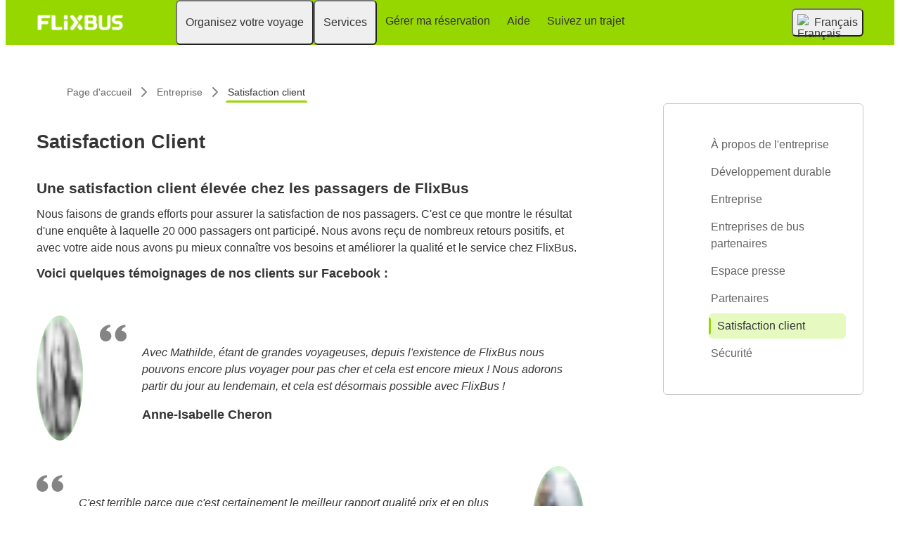

--- FILE ---
content_type: text/html; charset=UTF-8
request_url: https://fr.flixbus.ch/entreprise/satisfaction-client
body_size: 32230
content:



<!DOCTYPE html>






<html lang='fr-ch' class="flix-theme-default">

<head>
    
    <meta charset="utf-8"/>
    <meta name="viewport" content="width=device-width,minimum-scale=1"/>
    <meta name="theme-color" content="#a2e53f"/>


    <meta name="description" content="La satisfaction client est notre première priorité. Pour vous en convaincre, réservez dès maintenant vos billets avec FlixBus
"/>

    <meta name="robots" content="index, follow"/>

    <title>Une satisfaction client élevée chez → FlixBus</title>

    <link rel="preload" as="script" href="https://cdn-cf.cms.flixbus.com/drupal-assets/goflix-assets/static/bundles/js/abTestHandler.117d61.js"/>

    <script src="https://cdn-cf.cms.flixbus.com/drupal-assets/goflix-assets/static/bundles/js/abTestHandler.117d61.js"></script>

    <link rel="canonical" href="https://fr.flixbus.ch/entreprise/satisfaction-client" />

    
      
        
          
            <link rel="alternate" hreflang="bg" href="https://www.flixbus.bg/za-nas/otzivi"/>
          
        
      
        
          
            <link rel="alternate" hreflang="bs" href="https://www.flixbus.ba/kompanija/zadovoljstvo-kupaca"/>
          
        
      
        
          
            <link rel="alternate" hreflang="ca" href="https://www.flixbus.cat/empresa/satisfaccio-client"/>
          
        
      
        
          
            <link rel="alternate" hreflang="cs" href="https://www.flixbus.cz/o-nas/spokojenost-zakazniku"/>
          
        
      
        
          
            <link rel="alternate" hreflang="da" href="https://www.flixbus.dk/selskabet/kundetilfredshed"/>
          
        
      
        
          
            <link rel="alternate" hreflang="de" href="https://www.flixbus.de/unternehmen/kundenzufriedenheit"/>
          
        
      
        
          
            <link rel="alternate" hreflang="de-at" href="https://www.flixbus.at/service/kundenzufriedenheit"/>
          
        
      
        
          
            <link rel="alternate" hreflang="de-ch" href="https://www.flixbus.ch/unternehmen/kundenzufriedenheit"/>
          
        
      
        
          
            <link rel="alternate" hreflang="et" href="https://www.flixbus.ee/ettevote/kliendirahulolu"/>
          
        
      
        
      
        
          
            <link rel="alternate" hreflang="en-us" href="https://www.flixbus.com/company/customer-satisfaction"/>
          
        
      
        
          
            <link rel="alternate" hreflang="en-gb" href="https://www.flixbus.co.uk/company/customer-satisfaction"/>
          
        
      
        
          
            <link rel="alternate" hreflang="x-default" href="https://global.flixbus.com/company/customer-satisfaction"/>
          
        
      
        
      
        
          
            <link rel="alternate" hreflang="en-in" href="https://www.flixbus.in/company/customer-satisfaction"/>
          
        
      
        
      
        
          
            <link rel="alternate" hreflang="en-au" href="https://www.flixbus.com.au/company/customer-satisfaction"/>
          
        
      
        
          
            <link rel="alternate" hreflang="es-es" href="https://www.flixbus.es/empresa/satisfaccion-cliente"/>
          
        
      
        
          
            <link rel="alternate" hreflang="es-us" href="https://es-us.flixbus.com/empresa/satisfaccion-del-cliente"/>
          
        
      
        
      
        
          
            <link rel="alternate" hreflang="es-mx" href="https://www.flix.com.mx/empresa/satisfaccion-del-cliente"/>
          
        
      
        
          
            <link rel="alternate" hreflang="fr" href="https://www.flixbus.fr/entreprise/satisfaction-client"/>
          
        
      
        
          
            <link rel="alternate" hreflang="fr-be" href="https://fr.flixbus.be/entreprise/satisfaction-client"/>
          
        
      
        
          
            <link rel="alternate" hreflang="fr-ch" href="https://fr.flixbus.ch/entreprise/satisfaction-client"/>
          
        
      
        
      
        
          
            <link rel="alternate" hreflang="hr" href="https://www.flixbus.hr/tvrtka/zadovoljstvo-korisnika"/>
          
        
      
        
          
            <link rel="alternate" hreflang="it" href="https://www.flixbus.it/azienda/recensioni-clienti"/>
          
        
      
        
          
            <link rel="alternate" hreflang="it-ch" href="https://it.flixbus.ch/azienda/recensioni-clienti"/>
          
        
      
        
          
            <link rel="alternate" hreflang="lv" href="https://www.flixbus.lv/uznemums/klientu-apmierinatiba"/>
          
        
      
        
          
            <link rel="alternate" hreflang="lt" href="https://www.flixbus.lt/imone/klientu-pasitenkinimas"/>
          
        
      
        
          
            <link rel="alternate" hreflang="hu" href="https://www.flixbus.hu/rolunk/ugyfel-elegedettseg"/>
          
        
      
        
          
            <link rel="alternate" hreflang="mk" href="https://www.flixbus.mk/nashata-kompanija/zadovolni-korisnici"/>
          
        
      
        
          
            <link rel="alternate" hreflang="nl" href="https://www.flixbus.nl/over-ons/klantentevredenheid"/>
          
        
      
        
          
            <link rel="alternate" hreflang="nl-be" href="https://www.flixbus.be/over-ons/klantentevredenheid"/>
          
        
      
        
          
            <link rel="alternate" hreflang="nb" href="https://www.flixbus.no/om-oss/kundetilfredshet"/>
          
        
      
        
          
            <link rel="alternate" hreflang="pl" href="https://www.flixbus.pl/firma/satysfakcja-klienta"/>
          
        
      
        
          
            <link rel="alternate" hreflang="pt-pt" href="https://www.flixbus.pt/empresa/satisfacao-do-cliente"/>
          
        
      
        
          
            <link rel="alternate" hreflang="pt-br" href="https://www.flixbus.com.br/empresa/satisfacao-dos-clientes"/>
          
        
      
        
          
            <link rel="alternate" hreflang="ro" href="https://www.flixbus.ro/firma/satisfactia-clientilor"/>
          
        
      
        
          
            <link rel="alternate" hreflang="sq" href="https://www.flixbus.al/kompania/kenaqesia-e-klientit"/>
          
        
      
        
          
            <link rel="alternate" hreflang="sk" href="https://www.flixbus.sk/podnik/spokojnost-zakaznikov"/>
          
        
      
        
          
            <link rel="alternate" hreflang="sl" href="https://www.flixbus.si/o-nas/zadovoljstvo-strank"/>
          
        
      
        
          
            <link rel="alternate" hreflang="sr" href="https://www.flixbus.rs/kompanija/zadovoljni-korisnici"/>
          
        
      
        
      
        
          
            <link rel="alternate" hreflang="sv" href="https://www.flixbus.se/foeretag/referenser"/>
          
        
      
        
          
            <link rel="alternate" hreflang="tr" href="https://www.flixbus.com.tr/kurumsal/musteri-memnuniyeti"/>
          
        
      
        
          
            <link rel="alternate" hreflang="uk" href="https://www.flixbus.ua/kompaniia/vidguky"/>
          
        
      
        
          
            <link rel="alternate" hreflang="zh-us" href="https://zh-us.flixbus.com/company/customer-satisfaction"/>
          
        
      
    

    
    <link
            rel="apple-touch-icon"
            type="image/png"
            sizes="57x57"
            href="https://cdn-cf.cms.flixbus.com/drupal-assets/favicon/flixbus/apple-icon-57x57.png"
    />
    
    <link
            rel="apple-touch-icon"
            type="image/png"
            sizes="60x60"
            href="https://cdn-cf.cms.flixbus.com/drupal-assets/favicon/flixbus/apple-icon-60x60.png"
    />
    
    <link
            rel="apple-touch-icon"
            type="image/png"
            sizes="72x72"
            href="https://cdn-cf.cms.flixbus.com/drupal-assets/favicon/flixbus/apple-icon-72x72.png"
    />
    
    <link
            rel="apple-touch-icon"
            type="image/png"
            sizes="76x76"
            href="https://cdn-cf.cms.flixbus.com/drupal-assets/favicon/flixbus/apple-icon-76x76.png"
    />
    
    <link
            rel="apple-touch-icon"
            type="image/png"
            sizes="114x114"
            href="https://cdn-cf.cms.flixbus.com/drupal-assets/favicon/flixbus/apple-icon-114x114.png"
    />
    
    <link
            rel="apple-touch-icon"
            type="image/png"
            sizes="120x120"
            href="https://cdn-cf.cms.flixbus.com/drupal-assets/favicon/flixbus/apple-icon-120x120.png"
    />
    
    <link
            rel="apple-touch-icon"
            type="image/png"
            sizes="144x144"
            href="https://cdn-cf.cms.flixbus.com/drupal-assets/favicon/flixbus/apple-icon-144x144.png"
    />
    
    <link
            rel="apple-touch-icon"
            type="image/png"
            sizes="152x152"
            href="https://cdn-cf.cms.flixbus.com/drupal-assets/favicon/flixbus/apple-icon-152x152.png"
    />
    
    <link
            rel="apple-touch-icon"
            type="image/png"
            sizes="180x180"
            href="https://cdn-cf.cms.flixbus.com/drupal-assets/favicon/flixbus/apple-icon-180x180.png"
    />
    
    <link
            rel="icon"
            type="image/png"
            sizes="192x192"
            href="https://cdn-cf.cms.flixbus.com/drupal-assets/favicon/flixbus/android-icon-192x192.png"
    />
    
    <link
            rel="icon"
            type="image/png"
            sizes="96x96"
            href="https://cdn-cf.cms.flixbus.com/drupal-assets/favicon/flixbus/favicon-96x96.png"
    />
    
    <link
            rel="icon"
            type="image/png"
            sizes="32x32"
            href="https://cdn-cf.cms.flixbus.com/drupal-assets/favicon/flixbus/favicon-32x32.png"
    />
    
    <link
            rel="icon"
            type="image/png"
            sizes="16x16"
            href="https://cdn-cf.cms.flixbus.com/drupal-assets/favicon/flixbus/favicon-16x16.png"
    />
    

    <link rel="preconnect" href="//honeycomb.flixbus.com/"/>
    <link rel="preload" as="style" href="https://honeycomb.flixbus.com/dist/15.3.3/css/honeycomb-fonts.css" crossorigin=""/>
    <link href="https://honeycomb.flixbus.com/dist/15.3.3/css/honeycomb-fonts.css" rel="stylesheet" type="text/css" crossorigin=""/>
    <link rel="stylesheet" href="https://cdn-cf.cms.flixbus.com/drupal-assets/goflix-assets/static/bundles/css/basic__columns.9d009e.css"/>
    <script src="https://cdn-cf.cms.flixbus.com/drupal-assets/goflix-assets/static/bundles/js/main.fbac9f.js"></script>

    
      <script src="/assets/uc/cc.js"></script>
    

    <script>
      const isUEFA =  false 
      const style = document.createElement('style');
      let cssToAppend = '';
      if (isUEFA) {
        cssToAppend += `
              .uefa-margin {
                padding-top: var(--flix-spacing-4);
              }
            `;
      }
      style.innerHTML = cssToAppend;
      document.head.appendChild(style);
    </script>

</head>
<body class="flix-main-wrapper">


















































































































<header class="flix-header flix-header--unfixed">
    <div class="flix-header__inner">

        <div class="flix-header-skip-links">
            <a class="flix-skip-link" href="#main-content">
                Aller au contenu principal
            </a>
        </div>

        <div class="flix-header-brand ">
            <a class="flix-header-brand__link" href="/" onclick="emitMainNavigationClickEvent('Logo')" aria-label="flixbus home graphic logo link">
            <img class="flix-header-brand__img" alt="" src="https://cdn-cf.cms.flixbus.com/drupal-assets/logos/flixbus.png" />
            </a>
        </div>


        <nav class="flix-header-nav" aria-label="Main">
            <ul class="flix-header-nav__list">
                
                
                
                <li class="flix-header-nav__item">
                    <button type="button" class="flix-header-nav__link" data-dropdown="Organisez_votre_voyage"
                            data-event="hover">
                        <span class="flix-header-nav__text">Organisez votre voyage</span>
                    </button>
                    <ul id="Organisez_votre_voyage" class="flix-header-nav-subnav" hidden="">
                        
                        <li class="flix-header-nav-subnav__item">
                            <a class="flix-header-nav-subnav__link" href="https://www.flixbus.fr/voyages-car"
                               onclick="emitMainNavigationClickEvent(&#34;Carte interactive&#34;)">
                                <span class="flix-header-nav-subnav__text">Carte interactive</span>
                            </a>
                        </li>
                        
                        <li class="flix-header-nav-subnav__item">
                            <a class="flix-header-nav-subnav__link" href="/bus"
                               onclick="emitMainNavigationClickEvent(&#34;Horaires \u0026 arrêts&#34;)">
                                <span class="flix-header-nav-subnav__text">Horaires &amp; arrêts</span>
                            </a>
                        </li>
                        
                        <li class="flix-header-nav-subnav__item">
                            <a class="flix-header-nav-subnav__link" href="/decouvrir"
                               onclick="emitMainNavigationClickEvent(&#34;Découvrir&#34;)">
                                <span class="flix-header-nav-subnav__text">Découvrir</span>
                            </a>
                        </li>
                        
                    </ul>
                </li>
                
                
                
                <li class="flix-header-nav__item">
                    <button type="button" class="flix-header-nav__link" data-dropdown="_Services_"
                            data-event="hover">
                        <span class="flix-header-nav__text"> Services </span>
                    </button>
                    <ul id="_Services_" class="flix-header-nav-subnav" hidden="">
                        
                        <li class="flix-header-nav-subnav__item">
                            <a class="flix-header-nav-subnav__link" href="/services/services-a-bord"
                               onclick="emitMainNavigationClickEvent(&#34;Services à bord&#34;)">
                                <span class="flix-header-nav-subnav__text">Services à bord</span>
                            </a>
                        </li>
                        
                        <li class="flix-header-nav-subnav__item">
                            <a class="flix-header-nav-subnav__link" href="/services"
                               onclick="emitMainNavigationClickEvent(&#34;Tous les services&#34;)">
                                <span class="flix-header-nav-subnav__text">Tous les services</span>
                            </a>
                        </li>
                        
                        <li class="flix-header-nav-subnav__item">
                            <a class="flix-header-nav-subnav__link" href="/services/personnes-mobilite-reduite"
                               onclick="emitMainNavigationClickEvent(&#34;Mobilité réduite&#34;)">
                                <span class="flix-header-nav-subnav__text">Mobilité réduite</span>
                            </a>
                        </li>
                        
                        <li class="flix-header-nav-subnav__item">
                            <a class="flix-header-nav-subnav__link" href="/entreprise/securite"
                               onclick="emitMainNavigationClickEvent(&#34;Sécurité&#34;)">
                                <span class="flix-header-nav-subnav__text">Sécurité</span>
                            </a>
                        </li>
                        
                        <li class="flix-header-nav-subnav__item">
                            <a class="flix-header-nav-subnav__link" href="/entreprise/developpement-durable"
                               onclick="emitMainNavigationClickEvent(&#34;Développement durable&#34;)">
                                <span class="flix-header-nav-subnav__text">Développement durable</span>
                            </a>
                        </li>
                        
                    </ul>
                </li>
                
                
                
                <li class="flix-header-nav__item">
                    <a class="flix-header-nav__link" href="https://shop.flixbus.fr/rebooking/login"
                       onclick="emitMainNavigationClickEvent(&#34;Gérer ma réservation&#34;)">
                        <span class="flix-header-nav__text">Gérer ma réservation</span>
                    </a>
                </li>
                
                
                
                <li class="flix-header-nav__item">
                    <a class="flix-header-nav__link" href="https://help.flixbus.com/s/?language=fr_CH"
                       onclick="emitMainNavigationClickEvent(&#34;Aide&#34;)">
                        <span class="flix-header-nav__text">Aide</span>
                    </a>
                </li>
                
                
                
                <li class="flix-header-nav__item">
                    <a class="flix-header-nav__link" href="/track"
                       onclick="emitMainNavigationClickEvent(&#34;Suivez un trajet&#34;)">
                        <span class="flix-header-nav__text">Suivez un trajet</span>
                    </a>
                </li>
                
                
                
            </ul>
        </nav>

        <div class="flix-header-burger-menu">
            <button type="button" aria-label="Open main site navigation"
                    onclick="togglePanel()"
                    id="open-burger-menu-button"
                    class="flix-header-burger-menu__toggle flix-btn flix-btn--link flix-btn--square flix-btn--md"
                    aria-controls="menu-panel" aria-expanded="false"></button>
            <div id="menu-panel" class="flix-header-burger-menu__panel" hidden="">
                <button type="button" aria-label="Close main site navigation"
                        id="close-burger-menu-button"
                        class="flix-header-burger-menu__toggle flix-btn flix-btn--link flix-btn--square flix-btn--md"
                        aria-controls="menu-panel" onclick="togglePanel()" aria-expanded="true"></button>

                <nav class="flix-header-burger-menu__nav" aria-label="Main">
                    <ul class="flix-header-burger-menu__list">

                        
                        
                        
                        <li class="flix-header-burger-menu__item">
                            <button type="button" class="flix-header-burger-menu__link"
                                    data-dropdown="Organisez_votre_voyage_Mobile" data-event="click">
                                <span class="flix-header-burger-menu__text">Organisez votre voyage</span>
                            </button>
                            <ul id="Organisez_votre_voyage_Mobile" class="flix-header-burger-menu-subnav" hidden="">
                                
                                <li class="flix-header-burger-menu-subnav__item">
                                    <a class="flix-header-burger-menu-subnav__link" href="https://www.flixbus.fr/voyages-car" onclick="emitMainNavigationClickEvent(&#34;Carte interactive&#34;)">
                                        <span class="flix-header-burger-menu__text">Carte interactive</span>
                                    </a>
                                </li>
                                
                                <li class="flix-header-burger-menu-subnav__item">
                                    <a class="flix-header-burger-menu-subnav__link" href="/bus" onclick="emitMainNavigationClickEvent(&#34;Horaires \u0026 arrêts&#34;)">
                                        <span class="flix-header-burger-menu__text">Horaires &amp; arrêts</span>
                                    </a>
                                </li>
                                
                                <li class="flix-header-burger-menu-subnav__item">
                                    <a class="flix-header-burger-menu-subnav__link" href="/decouvrir" onclick="emitMainNavigationClickEvent(&#34;Découvrir&#34;)">
                                        <span class="flix-header-burger-menu__text">Découvrir</span>
                                    </a>
                                </li>
                                
                            </ul>
                        </li>
                        
                        
                        
                        <li class="flix-header-burger-menu__item">
                            <button type="button" class="flix-header-burger-menu__link"
                                    data-dropdown="_Services__Mobile" data-event="click">
                                <span class="flix-header-burger-menu__text"> Services </span>
                            </button>
                            <ul id="_Services__Mobile" class="flix-header-burger-menu-subnav" hidden="">
                                
                                <li class="flix-header-burger-menu-subnav__item">
                                    <a class="flix-header-burger-menu-subnav__link" href="/services/services-a-bord" onclick="emitMainNavigationClickEvent(&#34;Services à bord&#34;)">
                                        <span class="flix-header-burger-menu__text">Services à bord</span>
                                    </a>
                                </li>
                                
                                <li class="flix-header-burger-menu-subnav__item">
                                    <a class="flix-header-burger-menu-subnav__link" href="/services" onclick="emitMainNavigationClickEvent(&#34;Tous les services&#34;)">
                                        <span class="flix-header-burger-menu__text">Tous les services</span>
                                    </a>
                                </li>
                                
                                <li class="flix-header-burger-menu-subnav__item">
                                    <a class="flix-header-burger-menu-subnav__link" href="/services/personnes-mobilite-reduite" onclick="emitMainNavigationClickEvent(&#34;Mobilité réduite&#34;)">
                                        <span class="flix-header-burger-menu__text">Mobilité réduite</span>
                                    </a>
                                </li>
                                
                                <li class="flix-header-burger-menu-subnav__item">
                                    <a class="flix-header-burger-menu-subnav__link" href="/entreprise/securite" onclick="emitMainNavigationClickEvent(&#34;Sécurité&#34;)">
                                        <span class="flix-header-burger-menu__text">Sécurité</span>
                                    </a>
                                </li>
                                
                                <li class="flix-header-burger-menu-subnav__item">
                                    <a class="flix-header-burger-menu-subnav__link" href="/entreprise/developpement-durable" onclick="emitMainNavigationClickEvent(&#34;Développement durable&#34;)">
                                        <span class="flix-header-burger-menu__text">Développement durable</span>
                                    </a>
                                </li>
                                
                            </ul>
                        </li>
                        
                        
                        
                        <li class="flix-header-burger-menu__item">
                            <a class="flix-header-burger-menu__link" href="https://shop.flixbus.fr/rebooking/login"
                               onclick="emitMainNavigationClickEvent(&#34;Gérer ma réservation&#34;)">
                                <span class="flix-header-burger-menu__text">Gérer ma réservation</span>
                            </a>
                        </li>
                        
                        
                        
                        <li class="flix-header-burger-menu__item">
                            <a class="flix-header-burger-menu__link" href="https://help.flixbus.com/s/?language=fr_CH"
                               onclick="emitMainNavigationClickEvent(&#34;Aide&#34;)">
                                <span class="flix-header-burger-menu__text">Aide</span>
                            </a>
                        </li>
                        
                        
                        
                        <li class="flix-header-burger-menu__item">
                            <a class="flix-header-burger-menu__link" href="/track"
                               onclick="emitMainNavigationClickEvent(&#34;Suivez un trajet&#34;)">
                                <span class="flix-header-burger-menu__text">Suivez un trajet</span>
                            </a>
                        </li>
                        
                        
                        
                        <li class="flix-header-burger-menu__item" id="last-focus-mobile-nav">
                            <button type="button" class="flix-header-burger-menu__link flix-language-switcher__toggle" data-popup="language-selection-popup" data-firstfocusable="close-button" data-lastfocusable="last-focusable-item">
                                <img class="flix-language-switcher__flag" data-lazyload-src="https://cdn-cf.cms.flixbus.com/drupal-assets/flags/fr-ch.min.svg" src="" alt="Français"/>
                                Français
                                <span class="flix-sr-only">Open language selection</span>
                            </button>
                        </li>

                    </ul>
                </nav>

            </div>
            <div onclick="togglePanel()" class="flix-header-burger-menu__overlay flix-overlay"></div>
        </div>


        <div class="flix-header-widgets">
            <div class="flix-language-switcher">
                <button type="button" class="flix-language-switcher__toggle" data-popup="language-selection-popup" data-firstfocusable="close-button" data-lastfocusable="last-focusable-item">
                    <img class="flix-language-switcher__flag" data-lazyload-src="https://cdn-cf.cms.flixbus.com/drupal-assets/flags/fr-ch.min.svg" src="" alt="Français"/>
                    Français
                    <span class="flix-sr-only">Open language selection</span>
                </button>
            </div>
        </div>
    </div>
</header>


<div id="language-selection-popup" class="flix-language-switcher-popup" aria-label="Language selection" hidden="">
    <div class="flix-language-switcher-popup__body">
        <button type="button" id="close-button" aria-label="Close language selection" class="flix-language-switcher-popup__close flix-btn flix-btn--square flix-btn--sm flix-btn--link"></button>

        <section aria-labelledby="all-domains" class="flix-language-switcher-popup__region flix-language-switcher-popup__region--columns">
            <ul class="flix-language-switcher-popup__list">
                
                
                <li class="flix-language-switcher-popup__item">
                    <a class="flix-language-switcher-popup__link" id="" lang="bg" onclick="emitLanguageSwitcherClickEvent(&#34;bg&#34;)" href="//www.flixbus.bg/za-nas/otzivi">
                        <img class="flix-language-switcher__flag" data-lazyload-src="https://cdn-cf.cms.flixbus.com/drupal-assets/flags/bg.min.svg" src="" alt="Български"/>
                        Български
                    </a>
                </li>
                
                
                
                <li class="flix-language-switcher-popup__item">
                    <a class="flix-language-switcher-popup__link" id="" lang="bs" onclick="emitLanguageSwitcherClickEvent(&#34;bs&#34;)" href="//www.flixbus.ba/kompanija/zadovoljstvo-kupaca">
                        <img class="flix-language-switcher__flag" data-lazyload-src="https://cdn-cf.cms.flixbus.com/drupal-assets/flags/bs.min.svg" src="" alt="Bosanski"/>
                        Bosanski
                    </a>
                </li>
                
                
                
                <li class="flix-language-switcher-popup__item">
                    <a class="flix-language-switcher-popup__link" id="" lang="ca" onclick="emitLanguageSwitcherClickEvent(&#34;ca&#34;)" href="//www.flixbus.cat/empresa/satisfaccio-client">
                        <img class="flix-language-switcher__flag" data-lazyload-src="https://cdn-cf.cms.flixbus.com/drupal-assets/flags/ca.min.svg" src="" alt="Català"/>
                        Català
                    </a>
                </li>
                
                
                
                <li class="flix-language-switcher-popup__item">
                    <a class="flix-language-switcher-popup__link" id="" lang="cs" onclick="emitLanguageSwitcherClickEvent(&#34;cs&#34;)" href="//www.flixbus.cz/o-nas/spokojenost-zakazniku">
                        <img class="flix-language-switcher__flag" data-lazyload-src="https://cdn-cf.cms.flixbus.com/drupal-assets/flags/cs.min.svg" src="" alt="Čeština"/>
                        Čeština
                    </a>
                </li>
                
                
                
                <li class="flix-language-switcher-popup__item">
                    <a class="flix-language-switcher-popup__link" id="" lang="da" onclick="emitLanguageSwitcherClickEvent(&#34;da&#34;)" href="//www.flixbus.dk/selskabet/kundetilfredshed">
                        <img class="flix-language-switcher__flag" data-lazyload-src="https://cdn-cf.cms.flixbus.com/drupal-assets/flags/da.min.svg" src="" alt="Dansk"/>
                        Dansk
                    </a>
                </li>
                
                
                
                <li class="flix-language-switcher-popup__item">
                    <a class="flix-language-switcher-popup__link" id="" lang="de" onclick="emitLanguageSwitcherClickEvent(&#34;de&#34;)" href="//www.flixbus.de/unternehmen/kundenzufriedenheit">
                        <img class="flix-language-switcher__flag" data-lazyload-src="https://cdn-cf.cms.flixbus.com/drupal-assets/flags/de.min.svg" src="" alt="Deutsch"/>
                        Deutsch
                    </a>
                </li>
                
                
                
                <li class="flix-language-switcher-popup__item">
                    <a class="flix-language-switcher-popup__link" id="" lang="de-at" onclick="emitLanguageSwitcherClickEvent(&#34;de-at&#34;)" href="//www.flixbus.at/service/kundenzufriedenheit">
                        <img class="flix-language-switcher__flag" data-lazyload-src="https://cdn-cf.cms.flixbus.com/drupal-assets/flags/de-at.min.svg" src="" alt="Deutsch"/>
                        Deutsch
                    </a>
                </li>
                
                
                
                <li class="flix-language-switcher-popup__item">
                    <a class="flix-language-switcher-popup__link" id="" lang="de-ch" onclick="emitLanguageSwitcherClickEvent(&#34;de-ch&#34;)" href="//www.flixbus.ch/unternehmen/kundenzufriedenheit">
                        <img class="flix-language-switcher__flag" data-lazyload-src="https://cdn-cf.cms.flixbus.com/drupal-assets/flags/de-ch.min.svg" src="" alt="Deutsch"/>
                        Deutsch
                    </a>
                </li>
                
                
                
                <li class="flix-language-switcher-popup__item">
                    <a class="flix-language-switcher-popup__link" id="" lang="et" onclick="emitLanguageSwitcherClickEvent(&#34;et&#34;)" href="//www.flixbus.ee/ettevote/kliendirahulolu">
                        <img class="flix-language-switcher__flag" data-lazyload-src="https://cdn-cf.cms.flixbus.com/drupal-assets/flags/et.min.svg" src="" alt="Eesti"/>
                        Eesti
                    </a>
                </li>
                
                
                
                <li class="flix-language-switcher-popup__item">
                    <a class="flix-language-switcher-popup__link" id="" lang="el" onclick="emitLanguageSwitcherClickEvent(&#34;el&#34;)" href="//www.flixbus.gr">
                        <img class="flix-language-switcher__flag" data-lazyload-src="https://cdn-cf.cms.flixbus.com/drupal-assets/flags/el.min.svg" src="" alt="Ελληνικά"/>
                        Ελληνικά
                    </a>
                </li>
                
                
                
                <li class="flix-language-switcher-popup__item">
                    <a class="flix-language-switcher-popup__link" id="" lang="en-us" onclick="emitLanguageSwitcherClickEvent(&#34;en-us&#34;)" href="//www.flixbus.com/company/customer-satisfaction">
                        <img class="flix-language-switcher__flag" data-lazyload-src="https://cdn-cf.cms.flixbus.com/drupal-assets/flags/en-us.min.svg" src="" alt="English"/>
                        English
                    </a>
                </li>
                
                
                
                <li class="flix-language-switcher-popup__item">
                    <a class="flix-language-switcher-popup__link" id="" lang="en-gb" onclick="emitLanguageSwitcherClickEvent(&#34;en-gb&#34;)" href="//www.flixbus.co.uk/company/customer-satisfaction">
                        <img class="flix-language-switcher__flag" data-lazyload-src="https://cdn-cf.cms.flixbus.com/drupal-assets/flags/en-gb.min.svg" src="" alt="English"/>
                        English
                    </a>
                </li>
                
                
                
                <li class="flix-language-switcher-popup__item">
                    <a class="flix-language-switcher-popup__link" id="" lang="en" onclick="emitLanguageSwitcherClickEvent(&#34;en-gl&#34;)" href="//global.flixbus.com/company/customer-satisfaction">
                        <img class="flix-language-switcher__flag" data-lazyload-src="https://cdn-cf.cms.flixbus.com/drupal-assets/flags/en-gl.min.svg" src="" alt="English"/>
                        English
                    </a>
                </li>
                
                
                
                <li class="flix-language-switcher-popup__item">
                    <a class="flix-language-switcher-popup__link" id="" lang="en-ca" onclick="emitLanguageSwitcherClickEvent(&#34;en-ca&#34;)" href="//www.flixbus.ca">
                        <img class="flix-language-switcher__flag" data-lazyload-src="https://cdn-cf.cms.flixbus.com/drupal-assets/flags/en-ca.min.svg" src="" alt="English"/>
                        English
                    </a>
                </li>
                
                
                
                <li class="flix-language-switcher-popup__item">
                    <a class="flix-language-switcher-popup__link" id="" lang="en-in" onclick="emitLanguageSwitcherClickEvent(&#34;en-in&#34;)" href="//www.flixbus.in/company/customer-satisfaction">
                        <img class="flix-language-switcher__flag" data-lazyload-src="https://cdn-cf.cms.flixbus.com/drupal-assets/flags/en-in.min.svg" src="" alt="English"/>
                        English
                    </a>
                </li>
                
                
                
                <li class="flix-language-switcher-popup__item">
                    <a class="flix-language-switcher-popup__link" id="" lang="en-ie" onclick="emitLanguageSwitcherClickEvent(&#34;en-ie&#34;)" href="//www.flixbus.ie">
                        <img class="flix-language-switcher__flag" data-lazyload-src="https://cdn-cf.cms.flixbus.com/drupal-assets/flags/en-ie.min.svg" src="" alt="English"/>
                        English
                    </a>
                </li>
                
                
                
                <li class="flix-language-switcher-popup__item">
                    <a class="flix-language-switcher-popup__link" id="" lang="en-au" onclick="emitLanguageSwitcherClickEvent(&#34;en-au&#34;)" href="//www.flixbus.com.au/company/customer-satisfaction">
                        <img class="flix-language-switcher__flag" data-lazyload-src="https://cdn-cf.cms.flixbus.com/drupal-assets/flags/en-au.min.svg" src="" alt="English"/>
                        English
                    </a>
                </li>
                
                
                
                <li class="flix-language-switcher-popup__item">
                    <a class="flix-language-switcher-popup__link" id="" lang="es-es" onclick="emitLanguageSwitcherClickEvent(&#34;es&#34;)" href="//www.flixbus.es/empresa/satisfaccion-cliente">
                        <img class="flix-language-switcher__flag" data-lazyload-src="https://cdn-cf.cms.flixbus.com/drupal-assets/flags/es.min.svg" src="" alt="Español"/>
                        Español
                    </a>
                </li>
                
                
                
                <li class="flix-language-switcher-popup__item">
                    <a class="flix-language-switcher-popup__link" id="" lang="es-us" onclick="emitLanguageSwitcherClickEvent(&#34;es-us&#34;)" href="//es-us.flixbus.com/empresa/satisfaccion-del-cliente">
                        <img class="flix-language-switcher__flag" data-lazyload-src="https://cdn-cf.cms.flixbus.com/drupal-assets/flags/es-us.min.svg" src="" alt="Español"/>
                        Español
                    </a>
                </li>
                
                
                
                <li class="flix-language-switcher-popup__item">
                    <a class="flix-language-switcher-popup__link" id="" lang="es-cl" onclick="emitLanguageSwitcherClickEvent(&#34;es-cl&#34;)" href="//www.flixbus.cl">
                        <img class="flix-language-switcher__flag" data-lazyload-src="https://cdn-cf.cms.flixbus.com/drupal-assets/flags/es-cl.min.svg" src="" alt="Español"/>
                        Español
                    </a>
                </li>
                
                
                
                <li class="flix-language-switcher-popup__item">
                    <a class="flix-language-switcher-popup__link" id="" lang="es-mx" onclick="emitLanguageSwitcherClickEvent(&#34;es-mx&#34;)" href="//www.flix.com.mx/empresa/satisfaccion-del-cliente">
                        <img class="flix-language-switcher__flag" data-lazyload-src="https://cdn-cf.cms.flixbus.com/drupal-assets/flags/es-mx.min.svg" src="" alt="Español"/>
                        Español
                    </a>
                </li>
                
                
                
                <li class="flix-language-switcher-popup__item">
                    <a class="flix-language-switcher-popup__link" id="" lang="fr" onclick="emitLanguageSwitcherClickEvent(&#34;fr&#34;)" href="//www.flixbus.fr/entreprise/satisfaction-client">
                        <img class="flix-language-switcher__flag" data-lazyload-src="https://cdn-cf.cms.flixbus.com/drupal-assets/flags/fr.min.svg" src="" alt="Français"/>
                        Français
                    </a>
                </li>
                
                
                
                <li class="flix-language-switcher-popup__item">
                    <a class="flix-language-switcher-popup__link" id="" lang="fr-be" onclick="emitLanguageSwitcherClickEvent(&#34;fr-be&#34;)" href="//fr.flixbus.be/entreprise/satisfaction-client">
                        <img class="flix-language-switcher__flag" data-lazyload-src="https://cdn-cf.cms.flixbus.com/drupal-assets/flags/fr-be.min.svg" src="" alt="Français"/>
                        Français
                    </a>
                </li>
                
                
                
                <li class="flix-language-switcher-popup__item">
                    <a class="flix-language-switcher-popup__link" id="" onclick="emitLanguageSwitcherClickEvent(&#34;fr-ch&#34;)" href="//fr.flixbus.ch/entreprise/satisfaction-client" aria-current="true">
                        <img class="flix-language-switcher__flag" data-lazyload-src="https://cdn-cf.cms.flixbus.com/drupal-assets/flags/fr-ch.min.svg" src="" alt="Français"/>
                        Français
                    </a>
                </li>
                
                
                
                <li class="flix-language-switcher-popup__item">
                    <a class="flix-language-switcher-popup__link" id="" lang="fr-ca" onclick="emitLanguageSwitcherClickEvent(&#34;fr-ca&#34;)" href="//fr.flixbus.ca">
                        <img class="flix-language-switcher__flag" data-lazyload-src="https://cdn-cf.cms.flixbus.com/drupal-assets/flags/fr-ca.min.svg" src="" alt="Français"/>
                        Français
                    </a>
                </li>
                
                
                
                <li class="flix-language-switcher-popup__item">
                    <a class="flix-language-switcher-popup__link" id="" lang="hr" onclick="emitLanguageSwitcherClickEvent(&#34;hr&#34;)" href="//www.flixbus.hr/tvrtka/zadovoljstvo-korisnika">
                        <img class="flix-language-switcher__flag" data-lazyload-src="https://cdn-cf.cms.flixbus.com/drupal-assets/flags/hr.min.svg" src="" alt="Hrvatski"/>
                        Hrvatski
                    </a>
                </li>
                
                
                
                <li class="flix-language-switcher-popup__item">
                    <a class="flix-language-switcher-popup__link" id="" lang="it" onclick="emitLanguageSwitcherClickEvent(&#34;it&#34;)" href="//www.flixbus.it/azienda/recensioni-clienti">
                        <img class="flix-language-switcher__flag" data-lazyload-src="https://cdn-cf.cms.flixbus.com/drupal-assets/flags/it.min.svg" src="" alt="Italiano"/>
                        Italiano
                    </a>
                </li>
                
                
                
                <li class="flix-language-switcher-popup__item">
                    <a class="flix-language-switcher-popup__link" id="" lang="it-ch" onclick="emitLanguageSwitcherClickEvent(&#34;it-ch&#34;)" href="//it.flixbus.ch/azienda/recensioni-clienti">
                        <img class="flix-language-switcher__flag" data-lazyload-src="https://cdn-cf.cms.flixbus.com/drupal-assets/flags/it-ch.min.svg" src="" alt="Italiano"/>
                        Italiano
                    </a>
                </li>
                
                
                
                <li class="flix-language-switcher-popup__item">
                    <a class="flix-language-switcher-popup__link" id="" lang="lv" onclick="emitLanguageSwitcherClickEvent(&#34;lv&#34;)" href="//www.flixbus.lv/uznemums/klientu-apmierinatiba">
                        <img class="flix-language-switcher__flag" data-lazyload-src="https://cdn-cf.cms.flixbus.com/drupal-assets/flags/lv.min.svg" src="" alt="Latviešu"/>
                        Latviešu
                    </a>
                </li>
                
                
                
                <li class="flix-language-switcher-popup__item">
                    <a class="flix-language-switcher-popup__link" id="" lang="lt" onclick="emitLanguageSwitcherClickEvent(&#34;lt&#34;)" href="//www.flixbus.lt/imone/klientu-pasitenkinimas">
                        <img class="flix-language-switcher__flag" data-lazyload-src="https://cdn-cf.cms.flixbus.com/drupal-assets/flags/lt.min.svg" src="" alt="Lietuvių"/>
                        Lietuvių
                    </a>
                </li>
                
                
                
                <li class="flix-language-switcher-popup__item">
                    <a class="flix-language-switcher-popup__link" id="" lang="hu" onclick="emitLanguageSwitcherClickEvent(&#34;hu&#34;)" href="//www.flixbus.hu/rolunk/ugyfel-elegedettseg">
                        <img class="flix-language-switcher__flag" data-lazyload-src="https://cdn-cf.cms.flixbus.com/drupal-assets/flags/hu.min.svg" src="" alt="Magyar"/>
                        Magyar
                    </a>
                </li>
                
                
                
                <li class="flix-language-switcher-popup__item">
                    <a class="flix-language-switcher-popup__link" id="" lang="mk" onclick="emitLanguageSwitcherClickEvent(&#34;mk&#34;)" href="//www.flixbus.mk/nashata-kompanija/zadovolni-korisnici">
                        <img class="flix-language-switcher__flag" data-lazyload-src="https://cdn-cf.cms.flixbus.com/drupal-assets/flags/mk.min.svg" src="" alt="Македонски"/>
                        Македонски
                    </a>
                </li>
                
                
                
                <li class="flix-language-switcher-popup__item">
                    <a class="flix-language-switcher-popup__link" id="" lang="nl" onclick="emitLanguageSwitcherClickEvent(&#34;nl&#34;)" href="//www.flixbus.nl/over-ons/klantentevredenheid">
                        <img class="flix-language-switcher__flag" data-lazyload-src="https://cdn-cf.cms.flixbus.com/drupal-assets/flags/nl.min.svg" src="" alt="Nederlands"/>
                        Nederlands
                    </a>
                </li>
                
                
                
                <li class="flix-language-switcher-popup__item">
                    <a class="flix-language-switcher-popup__link" id="" lang="nl-be" onclick="emitLanguageSwitcherClickEvent(&#34;nl-be&#34;)" href="//www.flixbus.be/over-ons/klantentevredenheid">
                        <img class="flix-language-switcher__flag" data-lazyload-src="https://cdn-cf.cms.flixbus.com/drupal-assets/flags/nl-be.min.svg" src="" alt="Nederlands"/>
                        Nederlands
                    </a>
                </li>
                
                
                
                <li class="flix-language-switcher-popup__item">
                    <a class="flix-language-switcher-popup__link" id="" lang="nb" onclick="emitLanguageSwitcherClickEvent(&#34;nb&#34;)" href="//www.flixbus.no/om-oss/kundetilfredshet">
                        <img class="flix-language-switcher__flag" data-lazyload-src="https://cdn-cf.cms.flixbus.com/drupal-assets/flags/nb.min.svg" src="" alt="Norsk (bokmål)"/>
                        Norsk (bokmål)
                    </a>
                </li>
                
                
                
                <li class="flix-language-switcher-popup__item">
                    <a class="flix-language-switcher-popup__link" id="" lang="pl" onclick="emitLanguageSwitcherClickEvent(&#34;pl&#34;)" href="//www.flixbus.pl/firma/satysfakcja-klienta">
                        <img class="flix-language-switcher__flag" data-lazyload-src="https://cdn-cf.cms.flixbus.com/drupal-assets/flags/pl.min.svg" src="" alt="Polski"/>
                        Polski
                    </a>
                </li>
                
                
                
                <li class="flix-language-switcher-popup__item">
                    <a class="flix-language-switcher-popup__link" id="" lang="pt-pt" onclick="emitLanguageSwitcherClickEvent(&#34;pt-pt&#34;)" href="//www.flixbus.pt/empresa/satisfacao-do-cliente">
                        <img class="flix-language-switcher__flag" data-lazyload-src="https://cdn-cf.cms.flixbus.com/drupal-assets/flags/pt-pt.min.svg" src="" alt="Português"/>
                        Português
                    </a>
                </li>
                
                
                
                <li class="flix-language-switcher-popup__item">
                    <a class="flix-language-switcher-popup__link" id="" lang="pt-br" onclick="emitLanguageSwitcherClickEvent(&#34;pt-br&#34;)" href="//www.flixbus.com.br/empresa/satisfacao-dos-clientes">
                        <img class="flix-language-switcher__flag" data-lazyload-src="https://cdn-cf.cms.flixbus.com/drupal-assets/flags/pt-br.min.svg" src="" alt="Português"/>
                        Português
                    </a>
                </li>
                
                
                
                <li class="flix-language-switcher-popup__item">
                    <a class="flix-language-switcher-popup__link" id="" lang="ro" onclick="emitLanguageSwitcherClickEvent(&#34;ro&#34;)" href="//www.flixbus.ro/firma/satisfactia-clientilor">
                        <img class="flix-language-switcher__flag" data-lazyload-src="https://cdn-cf.cms.flixbus.com/drupal-assets/flags/ro.min.svg" src="" alt="Română"/>
                        Română
                    </a>
                </li>
                
                
                
                <li class="flix-language-switcher-popup__item">
                    <a class="flix-language-switcher-popup__link" id="" lang="sq" onclick="emitLanguageSwitcherClickEvent(&#34;sq&#34;)" href="//www.flixbus.al/kompania/kenaqesia-e-klientit">
                        <img class="flix-language-switcher__flag" data-lazyload-src="https://cdn-cf.cms.flixbus.com/drupal-assets/flags/sq.min.svg" src="" alt="Shqip"/>
                        Shqip
                    </a>
                </li>
                
                
                
                <li class="flix-language-switcher-popup__item">
                    <a class="flix-language-switcher-popup__link" id="" lang="sk" onclick="emitLanguageSwitcherClickEvent(&#34;sk&#34;)" href="//www.flixbus.sk/podnik/spokojnost-zakaznikov">
                        <img class="flix-language-switcher__flag" data-lazyload-src="https://cdn-cf.cms.flixbus.com/drupal-assets/flags/sk.min.svg" src="" alt="Slovenčina"/>
                        Slovenčina
                    </a>
                </li>
                
                
                
                <li class="flix-language-switcher-popup__item">
                    <a class="flix-language-switcher-popup__link" id="" lang="sl" onclick="emitLanguageSwitcherClickEvent(&#34;sl&#34;)" href="//www.flixbus.si/o-nas/zadovoljstvo-strank">
                        <img class="flix-language-switcher__flag" data-lazyload-src="https://cdn-cf.cms.flixbus.com/drupal-assets/flags/sl.min.svg" src="" alt="Slovenščina"/>
                        Slovenščina
                    </a>
                </li>
                
                
                
                <li class="flix-language-switcher-popup__item">
                    <a class="flix-language-switcher-popup__link" id="" lang="sr" onclick="emitLanguageSwitcherClickEvent(&#34;sr&#34;)" href="//www.flixbus.rs/kompanija/zadovoljni-korisnici">
                        <img class="flix-language-switcher__flag" data-lazyload-src="https://cdn-cf.cms.flixbus.com/drupal-assets/flags/sr.min.svg" src="" alt="Srpski"/>
                        Srpski
                    </a>
                </li>
                
                
                
                <li class="flix-language-switcher-popup__item">
                    <a class="flix-language-switcher-popup__link" id="" lang="fi" onclick="emitLanguageSwitcherClickEvent(&#34;fi&#34;)" href="//www.flixbus.fi">
                        <img class="flix-language-switcher__flag" data-lazyload-src="https://cdn-cf.cms.flixbus.com/drupal-assets/flags/fi.min.svg" src="" alt="Suomi"/>
                        Suomi
                    </a>
                </li>
                
                
                
                <li class="flix-language-switcher-popup__item">
                    <a class="flix-language-switcher-popup__link" id="" lang="sv" onclick="emitLanguageSwitcherClickEvent(&#34;sv&#34;)" href="//www.flixbus.se/foeretag/referenser">
                        <img class="flix-language-switcher__flag" data-lazyload-src="https://cdn-cf.cms.flixbus.com/drupal-assets/flags/sv.min.svg" src="" alt="Svenska"/>
                        Svenska
                    </a>
                </li>
                
                
                
                <li class="flix-language-switcher-popup__item">
                    <a class="flix-language-switcher-popup__link" id="" lang="tr" onclick="emitLanguageSwitcherClickEvent(&#34;tr&#34;)" href="//www.flixbus.com.tr/kurumsal/musteri-memnuniyeti">
                        <img class="flix-language-switcher__flag" data-lazyload-src="https://cdn-cf.cms.flixbus.com/drupal-assets/flags/tr.min.svg" src="" alt="Türkçe"/>
                        Türkçe
                    </a>
                </li>
                
                
                
                <li class="flix-language-switcher-popup__item">
                    <a class="flix-language-switcher-popup__link" id="" lang="uk" onclick="emitLanguageSwitcherClickEvent(&#34;uk&#34;)" href="//www.flixbus.ua/kompaniia/vidguky">
                        <img class="flix-language-switcher__flag" data-lazyload-src="https://cdn-cf.cms.flixbus.com/drupal-assets/flags/uk.min.svg" src="" alt="Українська"/>
                        Українська
                    </a>
                </li>
                
                
                
                <li class="flix-language-switcher-popup__item">
                    <a class="flix-language-switcher-popup__link" id="last-focusable-item" lang="zh-us" onclick="emitLanguageSwitcherClickEvent(&#34;zh-us&#34;)" href="//zh-us.flixbus.com/company/customer-satisfaction">
                        <img class="flix-language-switcher__flag" data-lazyload-src="https://cdn-cf.cms.flixbus.com/drupal-assets/flags/zh-us.min.svg" src="" alt="中文"/>
                        中文
                    </a>
                </li>
                
                
            </ul>
        </section>
    </div>
    <div onclick="handleLangSwitcherClose()" class="flix-overlay"></div>
</div>












<script>
    window.videoElement = [];
</script>



<div class="flix-page-container" data-cms-id="42" data-cms-langcode="fr-ch">
    <main id="main-content" class="uefa-margin" style="width: 100%">
    <div class="flix-grid">
            
                <div class="flix-col-12 flix-col-8-xl">
                    
                        

                        




<script type="application/ld+json">
  {
    "@context": "https://schema.org",
    "@type": "BreadcrumbList",
    "itemListElement": [
      {
      "@type": "ListItem",
      "position":  1 ,
      "name": "Page d'accueil",
      "item": "https://fr.flixbus.ch/"
      },
      
      
      {
        "@type": "ListItem",
        "position":  2 ,
        "name": "Entreprise"
        ,"item": "https://fr.flixbus.ch/entreprise"
      }
      ,
      
      
      {
        "@type": "ListItem",
        "position":  3 ,
        "name": "Satisfaction client"
        
      }
      
      
    ]
  }
</script>

<nav aria-label="Breadcrumb">
  <ol class="flix-breadcrumbs breadcrumbs--hub">
    <li class="flix-breadcrumbs__item">
      <a class="flix-breadcrumbs__link breadcrumbs--hub__link" title="Page d&#39;accueil" href="/">Page d&#39;accueil</a>
    </li>
    
    <li class="flix-breadcrumbs__item">
      
        <a class="flix-breadcrumbs__link breadcrumbs--hub__link"
          title="Entreprise" 
          href="/entreprise">
          Entreprise
        </a>
      
      </li>
    
    <li class="flix-breadcrumbs__item">
      
        <span aria-current="location" title="Satisfaction client" class="flix-breadcrumbs__link breadcrumbs--hub__link flix-breadcrumbs__link--active">
          Satisfaction client
        </span>
      
      </li>
    
  </ol>
</nav>



                        <h1 class="flix-h1">Satisfaction Client</h1>

                        
                        

                        

                        
                        
<script>
  injectReact();
</script>
  
    <div id="section-27353" style="clear: both">
        
        
<div class="flix-text basic-page-paragraph-container" style="overflow-y: auto">
    <h2>Une satisfaction client élevée chez les passagers de FlixBus</h2>

<p>Nous faisons de grands efforts pour assurer la satisfaction de nos passagers. C'est ce que montre le résultat d'une enquête à laquelle 20 000 passagers ont participé. Nous avons reçu de nombreux retours positifs, et avec votre aide nous avons pu mieux connaître vos besoins et améliorer la qualité et le service chez FlixBus.</p>

<h3>Voici quelques témoignages de nos clients sur Facebook :</h3>

<p>
<style type="text/css">.flix-testimonial { margin-bottom: 60px }
    .flix-testimonial > div { text-align: right }
    .flix-testimonial > div span { font-weight: 600 }
    .flix-score { color: #73d700; margin-right: 10px }
    #cr-testimonial-more {
        text-align: center;
        display: block;
        font-weight: 600;
        margin-bottom: 40px;
        cursor: pointer;
        color: #00b5e2
    }
    .flix-hide { display: none !important }
</style>
<script>
'use strict';

var oneStar = '★☆☆☆☆';
var twoStar = '★★☆☆☆';
var threeStar = '★★★☆☆';
var fourStar = '★★★★☆';
var fiveStar = '★★★★★';

var crTestimonials = [
  {
    quote: 'Flixbus is very convenient, you can book your trip in many cities and at different times. the bus is very quiet and the seats are very comfortable. You can also charge your phone.',
    score: fiveStar,
    source: 'Andrea Di Domenico'
  },
  {
    quote: 'The cheapest bus you can ever find. I could get a round trip ticket for $20 if I wanted to. That\'s the price of a meal. They\'re from Europe so they really got the system down.',
    score: fiveStar,
    source: 'Verified traveler, 10 trips with FlixBus'
  },
  {
    quote: 'It\'s cheap and flixbus has a very good network. Plus, it\'s actually pretty comfy.',
    score: fiveStar,
    source: 'Verified FlixBus traveler'
  },
  {
    quote: 'There’s a new bus company I discovered called FlixBus, a German company... I lived in Munich for 5 years and the quality of services and goods are always exemplary. The prices are affordable as low as .99 cents in some instances and the buses are clean, roomy and the windows are clean and large so you can see the world clearly on your RoadvTrip through adventure. I plan to visit Palm Springs in the near future and will travel with FlixBus.',
    score: fiveStar,
    source: 'Robin White'
  },
  {
    quote: 'An online transport company with online booking and digital tickets. Bright coloured buses, young vibe',
    score: threeStar,
    source: 'Verified traveler, 4 trips with FlixBus'
  },
  {
    quote: 'Flixbus has a fleet of really clean, new-looking buses that take all the stress out of driving; and the prices are unreal. And you can reserve two seats! For yourself!! The bus stops leave something to be desired (I found them to be a little out-of-the-way), but with Uber and Lyft--and maybe a couple of friends--you can get to and from your bus stop fairly easily. The ride was smooth, quiet, and peaceful. Plus, the buses have Wifi, so you can work, watch a movie, or just post travel updates on social media. Flixbus is fun and cheap (in a good way)',
    score: fiveStar,
    source: 'Verified traveler, 6 trips with FlixBus'
  },
  {
    quote: 'I really love Flix bus. It was such a comfortable ride. It changes the game when it comes to bus.',
    score: fiveStar,
    source: 'Verified traveler, 13 trips with FlixBus'
  },
  {
    quote: 'FlixBus Has good prices, its fast, many options considering hours and it has on most buses 220v power under the chair. Can use a laptop or your phone for the entire duration of your ride. Can reserve the seat.',
    score: fiveStar,
    source: 'Vlad Padurariu'
  },
  {
    quote: 'Super cheap , comfy and great way to get around Europe to different countries . It also has wifi, bathroom, and outlets in every seat so you can charge your devices.',
    score: fiveStar,
    source: 'Tenzin Yaungchen'
  },
  {
    quote: 'It\'s REALLY cheap, like really, and the buses look like they\'re in good shape too. Apparently it\'s a really popular option in Europe, and hey, free checked bag and carry-on.',
    score: fourStar,
    source: 'Verified traveler, 4 trips with FlixBus'
  },
  {
    quote: 'Relyable, easy to book and easy to find the station. No need to print tickets.',
    score: fiveStar,
    source: 'Verified traveler, 24 trips with FlixBus'
  },
  {
    quote: 'There was more room than I imagined there would be and the seats were comfortable. It felt safe being so high above the ground, like traveling on a cruise-liner. A fraction of the cost of taking the train. It is better to have that extra money in your pocket while traveling than to arrive a couple hours earlier to your intended destination.',
    score: fourStar,
    source: 'Verified traveler, 2 trips with FlixBus'
  },
  {
    quote: 'Take Flixbus, it is a nice way to travel. It is cheap and reasonably on time. When I go home I spend less time with Flixbus then with the plane due to check in time and queue at the airport. If I were you I would book two weeks ahead of the trip so that the price is limited. It the solutions to my traveling problems.',
    score: fiveStar,
    source: 'Francesco Zangaro'
  },
  {
    quote: 'They are from Germany and I used them to go to places in Europe. They are cheap which is a huge plus.',
    score: fiveStar,
    source: 'Heiko Timm'
  },
  {
    quote: 'You should check out FlixBus. It’s basically like other major bus lines but a lot cheaper. They have comfy seats, power outlets, and they offer free WiFi. It was more comfortable than some planes I’ve been on. Traveling with them took so much of the stress out of traveling.',
    score: fiveStar,
    source: 'Verified traveler, 4 trips with FlixBus'
  },
  {
    quote: 'FlixBus is basically a coach bus service that you can find in numerous countries (especially in Europe, because it\'s a German company I believe) that you can use as easy transportation to large cities and different countries. It\'s also cheaper than a lot of the train travel is, and may take a little bit longer because it\'s driving, but is often worth any extra time it may be just because of how substantially cheaper it is sometimes. I\'ve used it numerous times, they make it very easy for you to get to and from where you would like, and I thoroughly enjoy riding with them.',
    score: fiveStar,
    source: 'Ashley Pless'
  },
  {
    quote: 'Amazing bus from Europe. Super cheap and super cool. Gets you to places all over Calfornia and Arizona and Nevada. Cool color. Not too crowded. People more cool!',
    score: fiveStar,
    source: 'Verified traveler, 23 trips with FlixBus'
  },
  {
    quote: 'The bus was actually really nice you can charge your phone . It wasn\'t crowded . My kids hate when the sun in their face and they did have shades for the window really came in handy. You can also let your seat back which was nice .',
    score: fiveStar,
    source: 'Verified traveler, 16 trips with FlixBus'
  },
  {
    quote: 'Fancy new car, European-based company(reliability), Reasonable price.',
    score: fiveStar,
    source: 'Verified traveler, 5 trips with FlixBus'
  },
  {
    quote: 'Try flixbus, cheap meets comfort when you take flixbus.',
    score: fiveStar,
    source: 'Ryan Humphrey'
  },
  {
    quote: 'It’s a new bus service that has a long history working throughout Europe (England, Germany etc) and they are the new kids on the block, about to dominate the market.',
    score: fiveStar,
    source: 'Verified traveler, 21 trips with FlixBus'
  },
  {
    quote: 'The price is insane',
    score: fiveStar,
    source: 'Verified traveler, 2 trips with FlixBus'
  },
  {
    quote: 'There are charger ports and WiFi, the seats really recline, the buses are clean and easy, and it’s inexpensive!',
    score: fiveStar,
    source: 'Verified traveler, 4 trips with FlixBus'
  },
  {
    quote: 'it\'s so cheap and seats are so comfy. Do overnight and sleep on the bus. Wake up on vacay!',
    score: fiveStar,
    source: 'Jocelyne Reyna'
  },
  {
    quote: 'You really have to give this transportation service a try. They are reliable, pricing is unbelievable in a good way, the bus is super comfortable, they have free wifi and it works ! You don\'t have o worry about driving in traffic, just sit back relax, watch a movie on any of your electronic devices or sleep. Its AMAZING',
    score: fiveStar,
    source: 'Anonymous traveler'
  },
  {
    quote: 'One of the best values when traveling',
    score: fiveStar,
    source: 'Ashley Salazar'
  },
  {
    quote: 'Try out Flixbus, They are good and worth the prices they offer. I am a satisfied customer.',
    score: fiveStar,
    source: 'Preeti Mehrotra'
  },
  {
    quote: 'You can take your big suitcase with you, a lot of destinations, they inform you if the bus is late, wifi on board, safe&comfortable',
    score: fiveStar,
    source: 'Verified traveler, 12 trips with FlixBus'
  },
  {
    quote: 'Flixbus offers intercity bus services, and it is known for its availibility. The prices can be so cheap sometimes, which can really help. And it has many other benefits for passengers, including Wi-Fi, power supply and so on. However, checking the prices more often is needed because sometimes the prices might go really high',
    score: fourStar,
    source: 'Verified traveler, 12 trips with FlixBus'
  },
  {
    quote: 'I’ve already used FlixBus and I liked it a lot. If I traveled one more time,I would use FlixBus',
    score: fiveStar,
    source: 'Verified traveler, 10 trips with FlixBus'
  },
  {
    quote: 'Girl the seats were big and comfy, it was fast and cheap, and they got plugs to charge your shit so you gucci!!! :)',
    score: fiveStar,
    source: 'Verified traveler, 4 trips with FlixBus'
  },
  {
    quote: 'The convenience of not driving yourself long distance, able to relax and the price is very good',
    score: fiveStar,
    source: 'crusita jackson'
  },
  {
    quote: 'the best transportation company',
    score: fiveStar,
    source: 'Verified traveler, 4 trips with FlixBus'
  },
  {
    quote: 'The Journeys with flix bus are really very comfortable. The seats are great and also the temperature control inside the bus. The driving is so smooth almost all the time that you won’t even realize that you are traveling. The only issue is that sitting continuously for more than 15 hours in long distance journeys is very hectic',
    score: fourStar,
    source: 'Kajal Kadam'
  },
  {
    quote: 'Better than American busses',
    score: fiveStar,
    source: 'Verified traveler, 8 trips with FlixBus'
  },
  {
    quote: 'The bus was comfortable and a lot faster than I thought, basically the same length of time as driving yourself. There\'s some rude.people that stream on the wifi and that\'s annoying but overall it was a good, comfortable trip.',
    score: fiveStar,
    source: 'Verified traveler, 3 trips with FlixBus'
  },
  {
    quote: 'I enjoyed the ride you should try it',
    score: fiveStar,
    source: 'Verified traveler, 4 trips with FlixBus'
  },
  {
    quote: 'Go with flixbus! They have great drivers, clean and comfortable buses with free Internet on board.',
    score: fiveStar,
    source: 'Verified traveler, 7 trips with FlixBus'
  },
  {
    quote: 'it’s the cheapest way to move, comfortable, better than flight, couse u can enjoy the view. Meet people and have fun. P.s don\’t worry for ur baggage',
    score: fiveStar,
    source: 'Verified traveler, 29 trips with FlixBus'
  },
  {
    quote: 'There´s a really low price option to travel to several places in Europe with comfort. And the busses are green, which is nice',
    score: fiveStar,
    source: 'Verified traveler, 14 trips with FlixBus'
  },
  {
    quote: 'nice buses to travel all over europe easy to ceck in',
    score: fiveStar,
    source: 'ion brisca'
  },
  {
    quote: 'Super cheap yet classy transportation!',
    score: fiveStar,
    source: 'Verified FlixBus traveler'
  },
  {
    quote: 'They were so easy to use. You just load the web page, select your trip and book!',
    score: fiveStar,
    source: 'Verified traveler, 8 trips with FlixBus'
  },
  {
    quote: 'Bus that gets you from point A to B. Very comfortable.',
    score: fiveStar,
    source: 'Verified FlixBus traveler'
  },
  {
    quote: 'You should try Flixbus - I tried it, its very easy and way cheaper then train',
    score: fiveStar,
    source: 'Verified traveler, 5 trips with FlixBus'
  },
  {
    quote: 'Get the green bus, it\'s cool',
    score: fiveStar,
    source: 'Verified FlixBus traveler'
  },
  {
    quote: 'Clean and budget friendly option',
    score: fourStar,
    source: 'Verified traveler, 2 trips with FlixBus'
  },
  {
    quote: 'So you wanna go to Berlin? Take FlixBus! It\'s cheap as hell :D',
    score: fiveStar,
    source: 'Verified traveler, 3 trips with FlixBus'
  },
  {
    quote: 'In expensive and convenient',
    score: fiveStar,
    source: 'Verified traveler, 4 trips with FlixBus'
  },
  {
    quote: 'Go with FlixBus, they are cheap and cozy!',
    score: fiveStar,
    source: 'Verified traveler, 3 trips with FlixBus'
  },
  {
    quote: 'One more bus better than greyhound',
    score: fiveStar,
    source: 'Verified traveler, 4 trips with FlixBus'
  },
  {
    quote: 'the most comfortable bus company',
    score: fiveStar,
    source: 'Verified traveler, 4 trips with FlixBus'
  },
  {
    quote: 'Use flixbus! I used them all over Europe and it was great!',
    score: fiveStar,
    source: 'Charlotte Jenkins'
  },
  {
    quote: 'I have the perfect way for you to save money & get to your destination in 1st class no flying included!!! The #Flixbus!!! It\'s the most offordable way to travel outdoing all competitors. Booking your trip elsewhere will be a complete waste of money.',
    score: fiveStar,
    source: 'Trevin Talley'
  },
  {
    quote: 'Good leather seats, no delays and cancellations, simple and friendly website',
    score: fiveStar,
    source: 'Verified traveler, 10 trips with FlixBus'
  },
  {
    quote: 'It was a smooth ride. It had clean seats and the driver was super nice.',
    score: fiveStar,
    source: 'Verified traveler, 4 trips with FlixBus'
  },
  {
    quote: 'I will suggest you travel by FLIXBUS, their prices are incredibly good is reliable and their drivers are very responsible, I feel very safe traveling with them, check out their website is easy to book a ticket.',
    score: fiveStar,
    source: 'Verified traveler, 20 trips with FlixBus'
  },
  {
    quote: 'flixbus has got great connectivity in european cities, great timing and most importantly tickets are cheap.',
    score: fiveStar,
    source: 'Verified traveler, 6 trips with FlixBus'
  },
  {
    quote: 'You are a beast friend to me because you still with me when arrived',
    score: fiveStar,
    source: 'Muhanad Ebrahim'
  },
  {
    quote: 'This beats Greyhound by a long shot and the buses are clean. Also, the waits at the stops aren\'t long so I get home quicker.',
    score: fiveStar,
    source: 'Verified traveler, 20 trips with FlixBus'
  },
  {
    quote: 'This was the first time I had used flix, I was somewhat hesitant after reading some of the remarks of others in regards to delays, etc but we did not have any issues at all in fact our drivers were great, on time and very helpful. I have already recommended flix to several of my friends.',
    score: fiveStar,
    source: 'Brandon Waddell'
  },
  {
    quote: 'Super cheap but quite uncomfortable travel',
    score: fourStar,
    source: 'Verified traveler, 2 trips with FlixBus'
  },
  {
    quote: 'Good service, on time if there is no traffic jams. Comfortable buses',
    score: fiveStar,
    source: 'Verified traveler, 2 trips with FlixBus'
  },
  {
    quote: 'Flixbus is economical , reasonable enough to keep you traveling',
    score: fiveStar,
    source: 'Dennis Oco'
  },
  {
    quote: 'It\'s the cheapest operator you ll find. New buses and plenty of routes to choose from',
    score: fiveStar,
    source: 'Verified traveler, 20 trips with FlixBus'
  },
  {
    quote: 'Hey, this is cheap cost and you dont have to drive.',
    score: fiveStar,
    source: 'Verified traveler, 26 trips with FlixBus'
  },
  {
    quote: 'Travel by FlixBus. It s cheap , comfortable n reliable.',
    score: fiveStar,
    source: 'Premgeet Singh'
  },
  {
    quote: 'Easiest n safe journey',
    score: fiveStar,
    source: 'Verified traveler, 4 trips with FlixBus'
  },
  {
    quote: 'It was a low cost, it didn\'t take much longer to get there than driving myself, the bus was clean, bathroom on bus, charging stations, free wi-fi, air conditioning - it was a much better alternative than driving AND it is definitely NOT like the main bus line that everyone hates to use.',
    score: fiveStar,
    source: 'Verified traveler, 15 trips with FlixBus'
  },
  {
    quote: 'Flixbus was really inexpensive, fast, and nice on the inside. It makes traveling more convenient without much hassle.',
    score: fiveStar,
    source: 'Verified traveler, 6 trips with FlixBus'
  },
  {
    quote: 'It’s a incredible company for transport, it’s safe, serius, confortable',
    score: fiveStar,
    source: 'Verified traveler, 5 trips with FlixBus'
  },
  {
    quote: 'It\'s cheap and a lot like MegaBus or Bolt Bus in the US and is surprisingly on time and reliable. You might get stuck on a bus with bad WiFi and missing AC outlets though.',
    score: fourStar,
    source: 'Johnathan Lawrence'
  },
  {
    quote: 'It\'s cheap and has free wifi.;)',
    score: fourStar,
    source: 'Verified traveler, 8 trips with FlixBus'
  },
  {
    quote: 'The absolute BEST option to get from outlying areas to large metropolitan trans hubs: airport, bus station, etc.',
    score: fiveStar,
    source: 'Alice Kae Perez'
  },
  {
    quote: '電車使うより安くて楽だよ',
    score: fiveStar,
    source: 'Verified traveler, 6 trips with FlixBus'
  },
  {
    quote: 'The regular fare and routes are comparable to MegaBus. But be vigilant in regards to your luggage since there\'s nobody to watch them once you put it inside the cargo hold and you can\'t expect the driver to watch them while he\'s handling other passengers.',
    score: threeStar,
    source: 'Verified traveler, 2 trips with FlixBus'
  },
  {
    quote: 'Easy travel at low prices',
    score: fiveStar,
    source: 'Verified traveler, 14 trips with FlixBus'
  },
  {
    quote: 'Already have recommended your services to my friends! The buses are brand new and really clean. There’s wifi and a bathroom, even free waters!',
    score: fiveStar,
    source: 'Verified traveler, 11 trips with FlixBus'
  },
  {
    quote: 'Try flixbus and see if the pickup is near your departure. There are many on the road and they have internet. Most have a place to recharge',
    score: fourStar,
    source: 'Phil Davison'
  },
  {
    quote: 'This company is super cheap and reliable, you have to try them out.',
    score: fiveStar,
    source: 'Verified traveler, 3 trips with FlixBus'
  },
  {
    quote: 'you can to use the flixbus because they are very punctual, its prices are very cheap, the bus is very confortable, and its routes are very good.',
    score: fiveStar,
    source: 'Verified traveler, 10 trips with FlixBus'
  },
  {
    quote: 'I would say that it’s a transportation service that covers many cities in Europe, it’s cheap and affordable, buses are really comfortable, there is also WiFi in the bus and it’s a professional company overall.',
    score: fiveStar,
    source: 'Verified traveler, 12 trips with FlixBus'
  },
  {
    quote: 'good leg space, comfortable seata, wifi and a plug and speed',
    score: fiveStar,
    source: 'Verified traveler, 53 trips with FlixBus'
  },
  {
    quote: 'The bus stop is just 1 mile away from UCR campus and it\'s super cheap',
    score: fiveStar,
    source: 'Verified FlixBus traveler'
  },
  {
    quote: 'Flixbus has great seats, wifi, watch a movie, sleep and boom your at your destination.',
    score: fiveStar,
    source: 'Verified traveler, 3 trips with FlixBus'
  },
  {
    quote: 'Bro take the flixbus its so cheap like a fraction of the price of a flight. And it stops to get snacks',
    score: fiveStar,
    source: 'Verified traveler, 2 trips with FlixBus'
  },
  {
    quote: 'Flix bus is like Megabus, but cheaper and more frequent. It has has way more points of origin and destination!',
    score: fiveStar,
    source: 'Chelsea Oruche'
  },
  {
    quote: 'Use flixbus ! Easy and convinient',
    score: fiveStar,
    source: 'Annika Kwok'
  },
  {
    quote: 'Cheap and clean',
    score: fiveStar,
    source: 'Tracy Jackson'
  },
  {
    quote: 'It\'s cheap, easy to book and there a lot of routes and destinations',
    score: fiveStar,
    source: 'Daniel Kevans'
  },
  {
    quote: 'Hey flixbus has amazing price bookings for transportation needed when travelling',
    score: fiveStar,
    source: 'Verified traveler, 3 trips with FlixBus'
  },
  {
    quote: 'Affordable',
    score: threeStar,
    source: 'Verified traveler, 2 trips with FlixBus'
  },
  {
    quote: 'Flixbus offers great service with a moderate price and they serve a large number of destinations',
    score: fiveStar,
    source: 'Luca Iandoli'
  },
  {
    quote: 'Omg. The prices are so cheap. I would take that bus because it’s suprisly clean and very fast. I can help you get the ticket and stuff but yeah take the bus.',
    score: fourStar,
    source: 'Destiny Hall'
  },
  {
    quote: 'You should check out FlixBus!! They have nice bus and cheap fare :) I tried before and i was happy. Recommended!!',
    score: fiveStar,
    source: 'Oliver Basirun'
  },
  {
    quote: 'Great value for money - fast, inexpensive and convienent!',
    score: fiveStar,
    source: 'Dennis O\'Donohue'
  },
  {
    quote: 'I was a little hesitant on booking a trip on FlixBus, because the price seemed too good to be true. I wasn’t sure how comfortable the bus would be, but I was pleasantly surprised. FlixBus used the most modern coaches and it was comfortable, and the driver was friendly and helpful.',
    score: fiveStar,
    source: 'Don Ferguson'
  },
  {
    quote: 'Using flixbus makes life easier and manageable on your next plan of traveling in Europe',
    score: fiveStar,
    source: 'Verified traveler, 7 trips with FlixBus'
  },
  {
    quote: 'Cheap',
    score: fiveStar,
    source: 'Verified traveler, 7 trips with FlixBus'
  },
  {
    quote: 'Use a FlixBus and you can relax on the way and the money saved you can spend for leisure.',
    score: fourStar,
    source: 'Verified FlixBus traveler'
  },
  {
    quote: 'best price for all destinations',
    score: fiveStar,
    source: 'Anna Leshchyshyn'
  },
  {
    quote: 'Flixbus is usually pretty affordable and it goes everywhere! But bring your own toilet paper when you go to the bathroom. Also be prepared for drunk noisy people on night rides.',
    score: fiveStar,
    source: 'Verified traveler, 48 trips with FlixBus'
  },
  {
    quote: 'It\'s like MegaBus but for the Southwest (I would say this if they\'re familiar with MegaBus). Or maybe that it\'s like Greyhound but actually convenient/nice, has power outlets/internet, very cheap, and I don\'t have to drive.',
    score: fourStar,
    source: 'Verified traveler, 4 trips with FlixBus'
  },
  {
    quote: 'FlixBus will take you anywhere around mainland Europe for super cheap. The booking process is super smooth and it is absolutely not what you would initially expect from a transportation company with these low prices.',
    score: fiveStar,
    source: 'Verified traveler, 5 trips with FlixBus'
  },
  {
    quote: 'Cheap',
    score: fourStar,
    source: 'Damian Grange'
  },
  {
    quote: 'The company buses is on time, comfortable and have a cool app. So you don\'t even need to print tickets. Also, cheaper than trains. (This is a priority for me as a student)',
    score: fiveStar,
    source: 'Verified traveler, 5 trips with FlixBus'
  },
  {
    quote: 'Flixbus was reliable, cheap and safe. They inform the stops before getting there.',
    score: fiveStar,
    source: 'Verified FlixBus traveler'
  },
  {
    quote: 'Flixbus is so easy to use. You can book it online and the prices are amazing. You can watch movies on the bus so your trip goes by really quickly.',
    score: fiveStar,
    source: 'Verified traveler, 4 trips with FlixBus'
  },
  {
    quote: 'It\'s a big bus like Greayhound, seats are very close together, aisle is narrow, bathroom on bus but no sink, good price and few stops.',
    score: fiveStar,
    source: 'Verified traveler, 3 trips with FlixBus'
  },
  {
    quote: 'Super cheap, super affordable, 10/10 would recommend',
    score: fiveStar,
    source: 'Verified traveler, 2 trips with FlixBus'
  },
  {
    quote: 'Cheap and easy travel',
    score: fiveStar,
    source: 'Verified traveler, 8 trips with FlixBus'
  },
  {
    quote: 'Easy drive... on-time... multiple schedules... stops close to our dorm...',
    score: fiveStar,
    source: 'Verified traveler, 24 trips with FlixBus'
  },
  {
    quote: 'i work for transportation and i always offer flix Bus also show them your app',
    score: fiveStar,
    source: 'justina canela'
  },
  {
    quote: 'Really best way to reach anywhere with affordable price.',
    score: fiveStar,
    source: 'Verified traveler, 20 trips with FlixBus'
  },
  {
    quote: 'The bus ride was great the bus was clean, Wi-Fi air condition you will love it and the price is great',
    score: fiveStar,
    source: 'Verified traveler, 2 trips with FlixBus'
  },
  {
    quote: 'It was a cheap and quick bus ride. Many different time departures to choose from and the location was perfect.',
    score: threeStar,
    source: 'Verified traveler, 4 trips with FlixBus'
  },
  {
    quote: 'Affordable, punctual and can get you pretty much everywhere in Europe.',
    score: fiveStar,
    source: 'Verified traveler, 6 trips with FlixBus'
  },
  {
    quote: 'Flix bus is super good. It takes me 7 hours to go Frankfurt, for only 20 euro. There and back is only 40, and I spend that much on lunch in an entire week. Its a fantastic service, they even have wifi on the bus!',
    score: fiveStar,
    source: 'Verified traveler, 6 trips with FlixBus'
  },
  {
    quote: 'it\'s cheep and reliable way to travel... its comfortable but i wouldn\'t recommend very long distances.',
    score: fiveStar,
    source: 'Verified traveler, 2 trips with FlixBus'
  },
  {
    quote: 'Flix is super easy to use. Straightforward online bookings and plenty of departure times to suit your needs.',
    score: fourStar,
    source: 'Verified FlixBus traveler'
  },
  {
    quote: 'If you are not able to book flight or train early then check flix bus. Travel time might be more but you get pocket friendly trip.',
    score: fiveStar,
    source: 'Verified traveler, 15 trips with FlixBus'
  },
  {
    quote: 'One of the best and convenient traveling bus is flix bus',
    score: fiveStar,
    source: 'Verified traveler, 27 trips with FlixBus'
  },
  {
    quote: 'if you need fastest and comfortable and cheaper means of transportation, definitely i recommend for you flixbus',
    score: fiveStar,
    source: 'Verified traveler, 14 trips with FlixBus'
  },
  {
    quote: 'Flix is more affordable, clean and convenient travel',
    score: fiveStar,
    source: 'Verified FlixBus traveler'
  },
  {
    quote: 'Have you heard about the new Flixbus service ito major cities in the west coast. It is less expensive than driving and more safe. You arrive ready for work or play and can use onboard wifi and charge your laptop or other electronics at your seat.',
    score: fiveStar,
    source: 'Verified traveler, 9 trips with FlixBus'
  },
  {
    quote: 'You should try flixbus, the busses are clean. It takes the same time to drive there. You can get a nap on the bus and its cheap. You cant buy the stick to beat the price, for the price of a ticket',
    score: fiveStar,
    source: 'Verified traveler, 2 trips with FlixBus'
  },
  {
    quote: 'Way better than expensive trains or flights, if you can sacrifice some travel time it can get you anywhere for very cheap',
    score: fiveStar,
    source: 'Verified traveler, 8 trips with FlixBus'
  },
  {
    quote: 'It\'s a cheap and easy way to travel, usually from different spots of the city. I like it because it\'s usually easy to get to the bus stop and it\'s fast, they drive you safely and comfortably and you don\'t need to wait long hours as you would do in the airport, for example.',
    score: fiveStar,
    source: 'Verified traveler, 21 trips with FlixBus'
  },
  {
    quote: 'If you want the best travel experience with less money, onboard with Flixbus.',
    score: fiveStar,
    source: 'Vivek Maradia'
  },
  {
    quote: 'It is easier to get a direct bus and not worry about where to put your bag if you take a suitcase because the train sometimes doesnt have space of a guaranteed seat. Takes way longer though for longer distances.',
    score: fiveStar,
    source: 'Verified traveler, 6 trips with FlixBus'
  },
  {
    quote: 'They have new comfortable busses and they have low prices. You can get there fast with flixbus, check on the app',
    score: fiveStar,
    source: 'Verified traveler, 3 trips with FlixBus'
  },
  {
    quote: 'Best price',
    score: fiveStar,
    source: 'Verified traveler, 13 trips with FlixBus'
  },
  {
    quote: 'Really cheap bus and quick ride to Palm Springs',
    score: fiveStar,
    source: 'Verified traveler, 2 trips with FlixBus'
  },
  {
    quote: 'Flixbus is a pretty cheap way to travel',
    score: threeStar,
    source: 'Verified FlixBus traveler'
  },
  {
    quote: 'if you alone or just couple travelling better opt flixbus as it is very cheap, safe. Peaceful journey can take rest all night not to drive long distance in own cars and get tired. Can reach destinations on time.',
    score: fiveStar,
    source: 'Verified traveler, 12 trips with FlixBus'
  },
  {
    quote: 'Convenient, flexible, comfortable.',
    score: fiveStar,
    source: 'Song Junhe'
  },
  {
    quote: 'The bus is nice, the driver is safe and the people aren’t annoying.',
    score: fiveStar,
    source: 'Dilen Worsoff'
  },
  {
    quote: 'Good option to travel',
    score: fiveStar,
    source: 'Verified traveler, 2 trips with FlixBus'
  },
  {
    quote: 'Nice mean of transport. Affordable price. Clean buses. Free Wi-Fi.',
    score: fiveStar,
    source: 'Verified traveler, 10 trips with FlixBus'
  },
  {
    quote: 'You should use FlixBus because it’s quite affordable, service is good and its app provides you a very comfortable booking experience',
    score: fourStar,
    source: 'Adolfo Chattaj Betech'
  },
  {
    quote: 'It\'s a bus organization that the prices are very good, it has Wifi and plugs inside and it always arrive in time. Plus it\'s confortable.',
    score: fiveStar,
    source: 'Montserrat Martinez'
  },
  {
    quote: 'It’s awesome. You should check it out',
    score: fiveStar,
    source: 'Sarah Cruikshank'
  },
  {
    quote: 'It’s very inexpensive and clean',
    score: fiveStar,
    source: 'Verified traveler, 7 trips with FlixBus'
  },
  {
    quote: 'It is very convenient, the price is great, buses are very clean, other customers are respectful. It is very easy to book. The stops are well located.',
    score: fiveStar,
    source: 'Verified traveler, 4 trips with FlixBus'
  },
  {
    quote: 'it\'s really cheap',
    score: fiveStar,
    source: 'Verified traveler, 2 trips with FlixBus'
  },
  {
    quote: 'Use for transportation to everywhere fast convenient FLIXBUS with super services',
    score: fiveStar,
    source: 'Verified traveler, 9 trips with FlixBus'
  },
  {
    quote: 'its very clean and roomy, and its safe',
    score: fiveStar,
    source: 'Verified traveler, 6 trips with FlixBus'
  },
  {
    quote: 'It is the best bus company, the seats are very specious and conformable; it has internet and plugs to charge your phone or computer. It has AC and the driving is very good.',
    score: fiveStar,
    source: 'Verified traveler, 19 trips with FlixBus'
  },
  {
    quote: 'They have very convenient trip locations that other companies and trains don\'t reach.',
    score: fiveStar,
    source: 'Verified FlixBus traveler'
  },
  {
    quote: 'As easy as some air transportation',
    score: fiveStar,
    source: 'Verified traveler, 2 trips with FlixBus'
  },
  {
    quote: 'flixbus is cheaper and comfortable to take, you can have a sightseeing on the way.',
    score: threeStar,
    source: 'Verified FlixBus traveler'
  },
  {
    quote: 'Good traveling option very good price and best for long traveling',
    score: fiveStar,
    source: 'Verified FlixBus traveler'
  },
  {
    quote: 'It’s great. Really easy to use, feels safer than other buses, the staff is really nice, and it’s very spacious.',
    score: fiveStar,
    source: 'Hannah Braidman'
  },
  {
    quote: 'I would say it’s cheap and it’s a nice bus to get u to point a to b',
    score: fiveStar,
    source: 'Verified traveler, 6 trips with FlixBus'
  },
  {
    quote: 'So easy to book and service was reliable. Bus was extremely clean and roomy even though I am a large person.',
    score: fiveStar,
    source: 'Roger Stoker'
  },
  {
    quote: 'It is fantastic',
    score: fiveStar,
    source: 'Antonio Iovane'
  },
  {
    quote: 'They have the best options, it\'s very practical and have good prices. Once I had to cancel a trip and they kept my money in my account so I could use it later.',
    score: fiveStar,
    source: 'Verified traveler, 5 trips with FlixBus'
  },
  {
    quote: 'cheaper and less hassle than a train',
    score: fiveStar,
    source: 'John Harlow'
  },
  {
    quote: 'Clean buss easy travel for cheap',
    score: fiveStar,
    source: 'Demond Guillmeno'
  },
  {
    quote: 'I used Flixbus and its a great way to travel if you\'re looking for low ticket prices!',
    score: fiveStar,
    source: 'Verified FlixBus traveler'
  },
  {
    quote: 'Go for the flixbus it available on all the destination and having better price also.',
    score: fiveStar,
    source: 'Indresh Shukla'
  },
  {
    quote: 'Convenient and affordable',
    score: fiveStar,
    source: 'Verified traveler, 2 trips with FlixBus'
  },
  {
    quote: 'it\'s 10x better than greyhound. good crowd. new buses.',
    score: fourStar,
    source: 'Verified traveler, 167 trips with FlixBus'
  },
  {
    quote: 'Cheapest and comfortable is all u need',
    score: fiveStar,
    source: 'Anastasia Lopatina'
  },
  {
    quote: 'The easiest and most comfortable way to to travel around is the FlixBus. Don\'t even consider other options you wouldn\'t find better price and service option',
    score: fiveStar,
    source: 'David Shoshitashvili'
  },
  {
    quote: 'Flexibus is an economical, convenient and comfortable way to travel from place to place in Europe.',
    score: fiveStar,
    source: 'Verified traveler, 4 trips with FlixBus'
  },
  {
    quote: 'Great prices but if you\'ve got there at a specific time find some other transportation to get you there when you need to be there.not an hour or two later.',
    score: threeStar,
    source: 'Geneva Toles'
  },
  {
    quote: 'Flixbus tickets are very cheap, especially if you buy them in advance. You can book your ticket online in English. The bus has wi-fi and sometimes snacks.',
    score: fiveStar,
    source: 'Verified traveler, 10 trips with FlixBus'
  },
  {
    quote: 'Those Green Buses- the cheap ones.',
    score: fourStar,
    source: 'Verified traveler, 5 trips with FlixBus'
  },
  {
    quote: 'I suggest you to use flixbus. It covers almost the whole Europe and the price is very good.',
    score: fiveStar,
    source: 'Muhammad Malik Rahiem'
  },
  {
    quote: 'Fantastic',
    score: fiveStar,
    source: 'Verified traveler, 7 trips with FlixBus'
  },
  {
    quote: 'It’s clean, cheap, and easier than greyhound',
    score: fiveStar,
    source: 'Verified traveler, 4 trips with FlixBus'
  },
  {
    quote: 'Hey. If you need to go somewhere and you don’t want to spend too much money you can use Flixbus! It’s got everything you need on the bus. And for the price it’s worth it.',
    score: fiveStar,
    source: 'Verified traveler, 3 trips with FlixBus'
  },
  {
    quote: 'The price is great, but the trip is even better!',
    score: fiveStar,
    source: 'Verified traveler, 34 trips with FlixBus'
  },
  {
    quote: 'Simple, green, usually reliable',
    score: fourStar,
    source: 'Verified traveler, 23 trips with FlixBus'
  },
  {
    quote: 'Use FlixBus it’s quick and cheap.',
    score: fiveStar,
    source: 'Verified FlixBus traveler'
  },
  {
    quote: 'The bus service was amazing',
    score: fiveStar,
    source: 'Verified traveler, 2 trips with FlixBus'
  },
  {
    quote: 'Hey, use flixbus instead it is much affordable and you can get free wifi. It’s also provided with a toilets. It’s also the best from any other bus for that price.',
    score: fiveStar,
    source: 'Galuh Permatasari'
  },
  {
    quote: 'Awesome ride!!',
    score: fiveStar,
    source: 'Verified traveler, 17 trips with FlixBus'
  },
  {
    quote: 'If you want to see the world for a small change and have reliable partner with yourself, choose FlixBus :)',
    score: fiveStar,
    source: 'Verified traveler, 14 trips with FlixBus'
  },
  {
    quote: 'It\'s a cool bus.',
    score: fiveStar,
    source: 'Verified traveler, 3 trips with FlixBus'
  },
  {
    quote: 'Super cheap and so fancy are the buses... they even had wifi and a bathroom...',
    score: fiveStar,
    source: 'David Parizek'
  },
  {
    quote: 'It\'s Better then Greyhound and Amtrak',
    score: fiveStar,
    source: 'David Main'
  },
  {
    quote: 'safe and economic traveling? no hesitation, take flixbus',
    score: fiveStar,
    source: 'Verified traveler, 4 trips with FlixBus'
  },
  {
    quote: 'They have perfect timing and understandful stuff',
    score: fiveStar,
    source: 'Verified traveler, 6 trips with FlixBus'
  },
  {
    quote: 'It’s so much better than greyhound',
    score: fourStar,
    source: 'Verified FlixBus traveler'
  },
  {
    quote: 'If you want to go cheaper and convenience go flixbus',
    score: fiveStar,
    source: 'Verified traveler, 3 trips with FlixBus'
  },
  {
    quote: 'FlixBus is a cheap way of visiting. It is a bus, so it is not that comfortable, but if you book a trip in the evening you can just go sleeping all the time.',
    score: fiveStar,
    source: 'Verified traveler, 21 trips with FlixBus'
  },
  {
    quote: 'It\'s honestly the best way to travel on short notice for a good price',
    score: fiveStar,
    source: 'Arthur Garcia'
  },
  {
    quote: 'Affordable, reliable, easy travel',
    score: fiveStar,
    source: 'Verified traveler, 25 trips with FlixBus'
  },
  {
    quote: 'If I\'m not taking planes I rather use FlixBus, I can always find cheap routes and the buses are nice and on time. I can also work while I\'m traveling if I need Internet connection.',
    score: fiveStar,
    source: 'Juan Juha'
  },
  {
    quote: 'The trip was comfortable, and fast. You have WiFi, charging ports, and a restroom on board.',
    score: fiveStar,
    source: 'Verified traveler, 5 trips with FlixBus'
  },
  {
    quote: 'We just experienced a great way to travel without driving...no airport hassle, no train stations, but clean and modern Flixbus. It’s so convenient and fairly priced. Try it you will not be disappointed. I’d like to see it available across America.',
    score: fiveStar,
    source: 'bernadette gruzinsky'
  },
  {
    quote: 'Cheap, fast, frequent. U should try.',
    score: fiveStar,
    source: 'Oles Matsyshyn'
  },
  {
    quote: 'It’s a great way to travel cheap. The over night buses are pretty comfortable.',
    score: fiveStar,
    source: 'Verified traveler, 4 trips with FlixBus'
  },
  {
    quote: 'New Luxury bus..proffesional drivers, spacious nice seats',
    score: fiveStar,
    source: 'Donyale Ruffin'
  },
  {
    quote: 'It\'s a quite confortable way of traveling efficiently on a budget',
    score: fiveStar,
    source: 'Verified traveler, 11 trips with FlixBus'
  },
  {
    quote: 'Cheap, few people, easy.',
    score: fiveStar,
    source: 'Verified traveler, 9 trips with FlixBus'
  },
  {
    quote: 'So yesterday I took a bus to go from Brussels to London. Really reliable buss times as it came on time, the journey was peaceful and fast, 6-7 hours and you are in london. And imagine only for 17€, that is incredible if you ask me. Got some snacks and Netflix to keep me company while in the bus. Came on time to London and off I was exploring. So if you ever want to go to London or anywhere else it’s cheaper then taking a train that is 4 times more expensive and 6-7 hours will fly by.',
    score: fiveStar,
    source: 'Verified traveler, 10 trips with FlixBus'
  },
  {
    quote: 'Nice and cheap service',
    score: fiveStar,
    source: 'Verified traveler, 16 trips with FlixBus'
  },
  {
    quote: 'Try using flix bus. It is cheap and affordable',
    score: fiveStar,
    source: 'Verified FlixBus traveler'
  },
  {
    quote: 'Why you need to rent a car? Take a Flixbus and enjoy from travelling from the beginning. You are not on the work.',
    score: fiveStar,
    source: 'Alexander Khadankov'
  },
  {
    quote: 'Its a good comany, that went on the time, and arive to the destination on the time',
    score: fiveStar,
    source: 'Katih Mazen'
  },
  {
    quote: 'We used flixibus in Europe and they are a great company to get you around. They are inexpensive and the bus seats are comfortable, they have toilets onboard. I have used them and would definitely use them again in the future. Great value and they go to many locations around Europe so when traveling you get to see the countryside and place you normally wouldn’t see',
    score: fiveStar,
    source: 'Theodore Williams'
  },
  {
    quote: 'Inexpensive and very convenient locations for stops. Easy booking. Great value for money.',
    score: fiveStar,
    source: 'Verified traveler, 31 trips with FlixBus'
  },
  {
    quote: 'Affordable price comfortable journey',
    score: fiveStar,
    source: 'Verified traveler, 2 trips with FlixBus'
  },
  {
    quote: 'They’re super convenient rather than the stress you get while riding other bus companies. It’s easy fast and clean.',
    score: fiveStar,
    source: 'Sergio Rodriguez'
  },
  {
    quote: 'A great company for day trips and beyond',
    score: fiveStar,
    source: 'Lucy Odea'
  },
  {
    quote: 'Flixbus is super cheap and the buses are great, the travel time was about the same as driving, and they offered a carbon offset for the trip. Win-win-win-win!',
    score: fiveStar,
    source: 'Verified FlixBus traveler'
  },
  {
    quote: 'Cheap and convenient',
    score: fiveStar,
    source: 'Verified traveler, 2 trips with FlixBus'
  },
  {
    quote: 'Flixbus is really affordable and the bus driver is friendly. I love flixbus. You should try it.',
    score: fiveStar,
    source: 'lillian woode'
  },
  {
    quote: 'reliable clean and fast service',
    score: fiveStar,
    source: 'Verified FlixBus traveler'
  },
  {
    quote: 'Easy to use website, comfortable and nice operators.',
    score: fiveStar,
    source: 'Verified traveler, 2 trips with FlixBus'
  },
  {
    quote: 'Try Flixbus, their prices are great. The quality also rocks!',
    score: fiveStar,
    source: 'Verified FlixBus traveler'
  },
  {
    quote: 'Flix bus is more convenient even for the international travelers',
    score: fiveStar,
    source: 'Verified FlixBus traveler'
  },
  {
    quote: 'Buses are fun, free wifi everything. You can pee any time You will be safe',
    score: fiveStar,
    source: 'Verified traveler, 17 trips with FlixBus'
  },
  {
    quote: 'cheap bus from sf to la and vice versa. use if your concern is regarding price - not time',
    score: fiveStar,
    source: 'Verified FlixBus traveler'
  },
  {
    quote: 'We used FlixBus for the first time and were very happy with this choice. Using FlixBus is a cost effective way to travel. The Bus was clean and had a restroom on board, although we stopped along the way where we also could get off and use a restroom or purchase a snack at the rest stops. One did have to load/unload the luggage onto the bus oneself. But the bus was on time and the driver was friendly. Other passengers were quiet and the 6 hour ride was very pleasant.',
    score: fiveStar,
    source: 'Niranjan Vaswani'
  },
  {
    quote: 'Easy connectivity, cheap and best',
    score: fiveStar,
    source: 'Avinash Kapoli'
  },
  {
    quote: 'its was good',
    score: fiveStar,
    source: 'Verified traveler, 4 trips with FlixBus'
  },
  {
    quote: 'If you want to have a great bus ride on a comfortable bus non stops and very cheap, cheaper than driving yourself try flix bux',
    score: fiveStar,
    source: 'Denise May'
  },
  {
    quote: 'it takes long time and you could get tired, but Fixbus is good to save your maney to travel in your jurney.',
    score: fourStar,
    source: 'Verified traveler, 4 trips with FlixBus'
  },
  {
    quote: 'They are a cheap company that take you where you want',
    score: fiveStar,
    source: 'MARIA DOMINGUEZ'
  },
  {
    quote: 'Affordable, better connecting,',
    score: fiveStar,
    source: 'Anvie Barai'
  },
  {
    quote: 'perfect',
    score: fiveStar,
    source: 'Verified traveler, 8 trips with FlixBus'
  },
  {
    quote: 'Really clean buses that get you to your destination on time at very affordable prices.',
    score: fiveStar,
    source: 'Verified traveler, 2 trips with FlixBus'
  },
  {
    quote: 'It would be the cheapest way to get around europe and buses are good maintained and mostly on time.',
    score: fiveStar,
    source: 'Nitesh Garg'
  },
  {
    quote: 'It\'s cheap and convenience.',
    score: fiveStar,
    source: 'Verified traveler, 38 trips with FlixBus'
  },
  {
    quote: 'Flixbus is a really convenient way to travel, but isn\'t the most luxurious. Definitely a cheap way to travel but you also get what you pay for.',
    score: fourStar,
    source: 'Verified traveler, 6 trips with FlixBus'
  },
  {
    quote: 'Flixbus is just really relaxing. There is no comparison to the cacophony on a train and the loud noises of the train tracks. Flixbus is really clean and comfy!',
    score: fiveStar,
    source: 'Verified traveler, 8 trips with FlixBus'
  },
  {
    quote: 'A very good traveling option',
    score: fiveStar,
    source: 'Verified traveler, 4 trips with FlixBus'
  },
  {
    quote: 'I would say the experience of taking FlixBus is so good that I would book the tickets from flixbus if I need it.',
    score: fiveStar,
    source: 'Verified traveler, 8 trips with FlixBus'
  },
  {
    quote: 'Easy to use bus system that you can purchase online. English',
    score: fiveStar,
    source: 'Verified traveler, 2 trips with FlixBus'
  },
  {
    quote: 'Traveling with FlixBus is very comfortable and you can be sure that you arrive in time to youre destination. The buses are very clean and the journey is pleasant thanks to the experienced drivers.',
    score: fiveStar,
    source: 'Verified traveler, 10 trips with FlixBus'
  },
  {
    quote: 'It\'s super cheap and super easy. A little bit of a tight squeeze, but worth the price.',
    score: fiveStar,
    source: 'Karina Alvarez'
  },
  {
    quote: 'It\'s the best bus travel',
    score: fiveStar,
    source: 'Cierra Bragg'
  },
  {
    quote: 'Choose the direct bus only.',
    score: threeStar,
    source: 'Verified traveler, 17 trips with FlixBus'
  },
  {
    quote: 'It’s a cool ass bus ride you should try them... They have at least 4 of my family members',
    score: fiveStar,
    source: 'Lorrie Collymore'
  },
  {
    quote: 'It’s affordable and easy to book. And I will be able to sleep or watch a movie on the bus so that’s great.',
    score: fiveStar,
    source: 'Verified traveler, 4 trips with FlixBus'
  },
  {
    quote: 'Try FlixBus, they have very cheap tickets.',
    score: fourStar,
    source: 'Verified traveler, 6 trips with FlixBus'
  },
  {
    quote: 'The bus was so clean and comfortable! It had tvs in every other row and if you wanted to sleep you can lean the chair back as well as pull a window screen down to block the sun!',
    score: fiveStar,
    source: 'Verified FlixBus traveler'
  },
  {
    quote: 'Big green buses that are sometimes double decker, other times single story. Can reserve specific seat, reasonably priced and usually on time.',
    score: fiveStar,
    source: 'Verified traveler, 17 trips with FlixBus'
  },
  {
    quote: 'A way cheaper greyhound that doesn\'t have an official station.',
    score: fiveStar,
    source: 'Verified FlixBus traveler'
  },
  {
    quote: 'Cheap, clean, efficient. Perfect for a study Abroad student',
    score: fiveStar,
    source: 'Verified traveler, 5 trips with FlixBus'
  },
  {
    quote: 'FlixBus has extremely good deals. I was a bit scared to ride because the tickets were so in expensive, but the buses were really clean and it felt like the tickets should be worth more. I will always use FlixBus whenever i come down. It is extremely cheaper than flying. It is way better than the greyhound, i would rather play less and get there in half the time.',
    score: fiveStar,
    source: 'Verified traveler, 4 trips with FlixBus'
  },
  {
    quote: 'Clean, fast, cheap, and has way more convenient stops.',
    score: fiveStar,
    source: 'Verified traveler, 8 trips with FlixBus'
  },
  {
    quote: 'Hey, check out Flixbus. There are a lot of busses running daily, and the price is SO much cheaper than you\'d expect.',
    score: fiveStar,
    source: 'Verified traveler, 23 trips with FlixBus'
  },
  {
    quote: 'Great company for relible convient and affordable services',
    score: fiveStar,
    source: 'Verified traveler, 2 trips with FlixBus'
  },
  {
    quote: 'Sit towards the back of the bus so that you don\'t notice the inattentiveness of the bus driver.',
    score: fiveStar,
    source: 'Verified traveler, 8 trips with FlixBus'
  },
  {
    quote: 'Cheap, reliable and good experience',
    score: fiveStar,
    source: 'Verified traveler, 8 trips with FlixBus'
  },
  {
    quote: 'It is really cheap and easy to find the departure',
    score: fiveStar,
    source: 'Verified traveler, 5 trips with FlixBus'
  },
  {
    quote: 'Flixbus is an unbelievably cheap alternative to other ground transportation services, and while it takes more time than just jumping on a plane, the affordability and the hands-off nature of a bus ride make it totally worth it. The entire experience feels too good to be true, but I promise it is exactly as fantastic of a deal as it sounds!',
    score: fiveStar,
    source: 'Verified FlixBus traveler'
  },
  {
    quote: 'It was super convenient to book my seat. Additionally, not having to drive two hours left me time to browse the internet and watch a movie. The bus dropped me off right at the tram that goes directly to the airport terminal, which was very convenient.',
    score: fourStar,
    source: 'Verified traveler, 2 trips with FlixBus'
  },
  {
    quote: 'You should use flixbus, the prices are very cheap, you can go anywhere and book a trip at anytime. Once, I missed a train, I directly booked a flixbus! Even if it a bit longer to go to your destination, the seats are comfortable, and people are nice and open, you can easily talk to people during the trip. I made a friend during a 21h trip to Budapest! You definitely go there by Flixbus!',
    score: fiveStar,
    source: 'Verified traveler, 20 trips with FlixBus'
  },
  {
    quote: 'Flixbus bus body is painted as green, but it make you mood and feeling is more green as well',
    score: fiveStar,
    source: 'Fan Yang'
  },
  {
    quote: 'Modern, easy to use website, great phone app, clean buses, nice drivers.',
    score: fiveStar,
    source: 'Verified traveler, 7 trips with FlixBus'
  },
  {
    quote: 'You can\'t imagine how easy it was. And it cost me less to travel from Burbank to San Jose than it cost me to pay uber from Burbank to my house',
    score: fiveStar,
    source: 'Verified traveler, 3 trips with FlixBus'
  },
  {
    quote: 'FlixBus compared to greyhound is so much better the booking process and it seems that FlixBus is a lot cleaner better organized and overall a better deal for your money I love it!',
    score: fiveStar,
    source: 'Rodger Victor-Benally'
  },
  {
    quote: 'An affordable way to get to your destination',
    score: fiveStar,
    source: 'Tommy Leung'
  },
  {
    quote: 'They have different time to choose, easy if you work until late and still need time to prepare for your trip. Price is very much cheap. They stops at different places and also go further to other state too',
    score: fiveStar,
    source: 'Verified traveler, 5 trips with FlixBus'
  },
  {
    quote: 'For the price it was really comfortable, clean ,reliable and safe.',
    score: fiveStar,
    source: 'Verified traveler, 2 trips with FlixBus'
  },
  {
    quote: 'Flix is just awesome. Reasonable price with comfort seats. I guess it is the best option for the students :)',
    score: fiveStar,
    source: 'Verified traveler, 8 trips with FlixBus'
  },
  {
    quote: 'Nice smooth buses that will get you to your destination and tickets fare much cheaper then greyhound mega bus',
    score: fiveStar,
    source: 'Verified traveler, 17 trips with FlixBus'
  },
  {
    quote: 'it\'s a great company, but take note of my friend, sometimes they can linger ;)',
    score: fiveStar,
    source: 'Aliakseyenka Irina'
  },
  {
    quote: 'A good, cheap way to get to your destination. Beats flying or driving.',
    score: fiveStar,
    source: 'Verified traveler, 8 trips with FlixBus'
  },
  {
    quote: 'A cheap, safe, reliable source of transportation',
    score: fiveStar,
    source: 'Verified traveler, 7 trips with FlixBus'
  },
  {
    quote: 'Punctual, clean and great WIFI good pickup and drop off locations',
    score: fiveStar,
    source: 'Mitchell Gail'
  },
  {
    quote: 'new and clean, and fare cheap',
    score: fiveStar,
    source: 'Verified traveler, 4 trips with FlixBus'
  },
  {
    quote: 'FlixBus was so easy when traveling between countries and very worth the price!',
    score: fiveStar,
    source: 'Verified traveler, 6 trips with FlixBus'
  },
  {
    quote: 'Yes I used the Flix bus. The drivers are nice and professional and the bus is clean and the they have the best price...',
    score: fiveStar,
    source: 'Joselito Legaspi'
  },
  {
    quote: 'Affordable cheap nice buss to be in and on time',
    score: fiveStar,
    source: 'Nico Rosales'
  },
  {
    quote: 'Flixbus was super easy to book when we missed our flight. A safe and comfortable journey got us there in time!',
    score: fiveStar,
    source: 'Verified traveler, 4 trips with FlixBus'
  },
  {
    quote: 'It\'s a good company with cheap tickets. The best price-quality ratio comapny imo. THe only problem is that they collect passengers too often durng the ride and don\'t make enough pauses for rest/coffee. Sometimes you can\'t get an electric outlet on board. but wifi usually works fine.',
    score: fiveStar,
    source: 'Verified traveler, 10 trips with FlixBus'
  },
  {
    quote: 'They are less expensive than greyhound and easy to use, just download the app and “click” your all set!',
    score: fiveStar,
    source: 'Verified traveler, 2 trips with FlixBus'
  },
  {
    quote: 'Did you heard about Flixbus? I have traveled with them a lot of times and it is such a cheap way to get around! You should try it!',
    score: fiveStar,
    source: 'Verified traveler, 64 trips with FlixBus'
  },
  {
    quote: 'It’s so comfy inside!',
    score: fourStar,
    source: 'Sara Nadi'
  },
  {
    quote: 'cheap easy and good services.',
    score: fiveStar,
    source: 'Hong Pham'
  },
  {
    quote: '* Comfortable, Trustable, well arranged, easy to book',
    score: fiveStar,
    source: 'Ayten Demircioglu Ozsan'
  },
  {
    quote: 'It\'s a new bus line with great routes and cheap fares!',
    score: fiveStar,
    source: 'Verified traveler, 4 trips with FlixBus'
  },
  {
    quote: 'good deal, easy to ride',
    score: fiveStar,
    source: 'Daria Rojas'
  },
  {
    quote: 'You have to go by FlixBus , you’ll book it so fast , inside so comfy , you charge your phone and computer , you see around , sometimes driver stops to give a break for 5 mins , it will be cheap and you won’t regret.',
    score: fiveStar,
    source: 'Verified traveler, 2 trips with FlixBus'
  },
  {
    quote: 'I took the FlixBus and it was so cheap... but don’t think that means that they skimp out on customer service, cleanliness or timing. They got me to where I needed to be sooner than I expected.',
    score: fiveStar,
    source: 'Joseph Chacon'
  },
  {
    quote: 'it\'s really cool to travel with flixbus, as I travel often and move on weekends I will save money and above all it is especially convenient with the possibility of having schedules that suit me',
    score: fiveStar,
    source: 'Verified traveler, 103 trips with FlixBus'
  },
  {
    quote: 'Use flixbus is the best way for this ride',
    score: fiveStar,
    source: 'Verified FlixBus traveler'
  },
  {
    quote: 'Flixbus was a great alternative to catching the train. It was cheaper and took less time',
    score: fourStar,
    source: 'James Collier'
  },
  {
    quote: 'It\'s the most practical/cheap way to do journeys of 200-500 km across Europe, if you can allow for a reasonable <1hour delay',
    score: fiveStar,
    source: 'Verified traveler, 22 trips with FlixBus'
  },
  {
    quote: 'FlixBus was really convenient. It was fast and you don\'t pay that much for the good service that you get which is a bonus.',
    score: fiveStar,
    source: 'Verified traveler, 2 trips with FlixBus'
  },
  {
    quote: 'Have you heard about Flixbus? It is a great option for traveling around. Cheap and trustworthy, give it a try!',
    score: fiveStar,
    source: 'Verified traveler, 26 trips with FlixBus'
  },
  {
    quote: 'Flixbus is a great way to travel where u don’t need to drive.',
    score: fiveStar,
    source: 'Verified FlixBus traveler'
  },
  {
    quote: 'Flixbus is the best bus service in Germany, they are connecting to many places at a very optimum rate. I guess its the best option for cheap transport. Do try it.',
    score: fiveStar,
    source: 'Verified traveler, 20 trips with FlixBus'
  },
  {
    quote: 'You hop in this big green bus after showing the driver your ticket and destination. Then you either play on the wifi or have a nap along the way. You’ll usually stop around every two hours, but overnight buses can be different.',
    score: fiveStar,
    source: 'Verified traveler, 8 trips with FlixBus'
  },
  {
    quote: 'Do use Flixbus, it’s reliable, cheep and comfortable. I’ve used it many times now and I can only recommend it! You won’t regret it, trust me!',
    score: fiveStar,
    source: 'Verified traveler, 2 trips with FlixBus'
  },
  {
    quote: 'Green and yellow easy to see and easy to read bus signage. You will not miss seeing the right bus. Friendly bus driver, comfortable seats, nice interior and bathrooms available.',
    score: fiveStar,
    source: 'Rose Carlstedt'
  },
  {
    quote: 'Cheap reliable free WiFi clean safe',
    score: fiveStar,
    source: 'Verified FlixBus traveler'
  },
  {
    quote: 'Flixbus is cheap and fast and get can you pretty much anywhere you need. Plus they have a lot of connections usually, which makes things a lot easier.',
    score: fiveStar,
    source: 'Verified traveler, 25 trips with FlixBus'
  },
  {
    quote: 'It\'s an amazing bus company. They offer very nice seats, very clean buses, Internet, USB port to charge your phone and amazing travelling option.',
    score: fiveStar,
    source: 'Ola Radziszewska'
  },
  {
    quote: 'We do not need more cars on the roads!',
    score: fourStar,
    source: 'Verified traveler, 2 trips with FlixBus'
  },
  {
    quote: 'FlixBus was cheap and really easy. Although you stop along the way and it’s a bit longer than a train ride, it’s super easy to book and a way cheaper way to travel.',
    score: fiveStar,
    source: 'Chandler Smith'
  },
  {
    quote: 'Use FlixBus, the best relationships between cost / benefits',
    score: fiveStar,
    source: 'Verified traveler, 4 trips with FlixBus'
  },
  {
    quote: 'There\'s this company which runs buses across the major European cities. You can find connections everywhere. It is super cheap and convenient.',
    score: fiveStar,
    source: 'Verified traveler, 7 trips with FlixBus'
  },
  {
    quote: 'These buses are very affordable and run everywhere very often. Very good alternative to a train.',
    score: fiveStar,
    source: 'Phoebe Marquardt'
  },
  {
    quote: 'I said cost effective, the real deal, with multiple routes, internet and phone charger capability',
    score: fiveStar,
    source: 'Jamie Ehrlich'
  },
  {
    quote: 'Flixbus is relatively fast, cheap and you can go around EU with it.',
    score: fiveStar,
    source: 'Jenifer Guerrero'
  },
  {
    quote: 'Imagine a bus that is affordable, that\'s quick, and has free wifi on every route.',
    score: fiveStar,
    source: 'Verified traveler, 11 trips with FlixBus'
  },
  {
    quote: 'Wifi is awesome. Clean and comfortable bus. Great amenities and polite staff',
    score: fiveStar,
    source: 'Verified traveler, 4 trips with FlixBus'
  },
  {
    quote: 'Flix blus it’s great you should use it',
    score: fiveStar,
    source: 'Verified FlixBus traveler'
  },
  {
    quote: 'Its really chill cause you don\'t need to do anything. Plus its thr cheapest way!',
    score: fiveStar,
    source: 'Verified traveler, 4 trips with FlixBus'
  },
  {
    quote: 'I\'ve already told several friends who have booked already. I praise the availability, price and comfort.',
    score: fiveStar,
    source: 'Cynthia Borgeson'
  },
  {
    quote: 'it’s quite cheap to get there with flixbus and they have wi-fi on board. Yea it takes a bit long but you may get a ticket scheduled at night and sleep in the bus which is comfy. Plus it’s stress free, you dont need to know the local language just show the barcode in your flixbus app. Save money, we are students.',
    score: fiveStar,
    source: 'Selman Kayhan'
  },
  {
    quote: 'Reliable, cheap and modern bus company.',
    score: fiveStar,
    source: 'Verified traveler, 31 trips with FlixBus'
  },
  {
    quote: 'You should use FlixBus bus! They’re cheap and the ride is comfortable.',
    score: fiveStar,
    source: 'Verified FlixBus traveler'
  },
  {
    quote: 'FlixBus is super cheap and a stress free ride experience.',
    score: fiveStar,
    source: 'Verified traveler, 4 trips with FlixBus'
  },
  {
    quote: 'Flixbus is great, clean buses and good price, but one time I had to wait (standing) for like an hour and a half for the bus to arrive.',
    score: fiveStar,
    source: 'Verified traveler, 2 trips with FlixBus'
  },
  {
    quote: 'If you ever get stuck with a flight, please check out flixbus available all over europe. Offers great connectivity and is very clean, comfortable.',
    score: fiveStar,
    source: 'Tushar Gaba'
  },
  {
    quote: 'Better than flying',
    score: fiveStar,
    source: 'Verified traveler, 4 trips with FlixBus'
  },
  {
    quote: 'Flixbus is an inexpensive, alternative way to travel.',
    score: fiveStar,
    source: 'Verified traveler, 14 trips with FlixBus'
  },
  {
    quote: 'Better downtown pickup than greyhound has in flagstaff for far less$$',
    score: fiveStar,
    source: 'Dick Hingson'
  },
  {
    quote: 'It’s a fresh a modern bus line that is easy and comfortable',
    score: fiveStar,
    source: 'Verified traveler, 4 trips with FlixBus'
  },
  {
    quote: 'It’s clean, cheap, faster than Megabus, not too crowded',
    score: fiveStar,
    source: 'Verified traveler, 7 trips with FlixBus'
  },
  {
    quote: 'its better then any other transportation and even fasten then them',
    score: fiveStar,
    source: 'Verified traveler, 4 trips with FlixBus'
  },
  {
    quote: 'Hey you should take this new bus service i just heard about! it\'s called Flix! they have really inexpensive rides :)',
    score: fiveStar,
    source: 'Verified traveler, 2 trips with FlixBus'
  },
  {
    quote: 'It was super cheap, but the bus was great and ran on time!',
    score: fiveStar,
    source: 'Verified FlixBus traveler'
  },
  {
    quote: 'It\'s extremely well priced, very comfortable ride and great alternative to driving, if the timings and routes work for you. Its a winning transport option!',
    score: fiveStar,
    source: 'Verified traveler, 2 trips with FlixBus'
  },
  {
    quote: 'Flixbus is a bus service that you can take to get between major cities. It\'s really cheap, often cheaper than driving, and the buses go almost every day so it\'s super convenient, especially if you hate driving in traffic.',
    score: fiveStar,
    source: 'Verified traveler, 7 trips with FlixBus'
  },
  {
    quote: 'easy to book, prices are low',
    score: fiveStar,
    source: 'Elene Alexandria'
  },
  {
    quote: 'Flixbus is a cheap way to travel',
    score: fourStar,
    source: 'Verified traveler, 14 trips with FlixBus'
  },
  {
    quote: 'Bus was clean, times were exact, driver was courteous and punctual.',
    score: fiveStar,
    source: 'Thomas Lindell'
  },
  {
    quote: 'FlixBus is a decent coach service, the main selling point is the cheap price. Not unpleasant for the price as well.',
    score: fourStar,
    source: 'Verified FlixBus traveler'
  },
  {
    quote: 'its a really clean and new bus. great pricing. I think its convenient you should definitelty use it.',
    score: fiveStar,
    source: 'Verified traveler, 6 trips with FlixBus'
  },
  {
    quote: 'It’s cheap, it’s easy to get the tickets, and the buses are nice!',
    score: fiveStar,
    source: 'Verified traveler, 6 trips with FlixBus'
  },
  {
    quote: 'No need to drive, save on wear tear your car and inexpensive fare plus good customer service',
    score: fiveStar,
    source: 'Verified traveler, 17 trips with FlixBus'
  },
  {
    quote: 'its a good choice to travel with the company, they have aways been fine for me traveling, with them i am not worried if the bus will be clean and if you dknt like something it’s easy to report it.',
    score: fiveStar,
    source: 'Verified traveler, 3 trips with FlixBus'
  },
  {
    quote: 'I have used this bus u will enjoy a lot just book your trip and tell me your experience',
    score: fiveStar,
    source: 'Neelam Bana'
  },
  {
    quote: 'it\'s good and cheap. Don\'t sleep though you might miss your flight. Thus, good for short distances',
    score: fourStar,
    source: 'Vipul Siddharth'
  },
  {
    quote: 'Cheap and realiable bus service',
    score: fiveStar,
    source: 'Verified traveler, 19 trips with FlixBus'
  },
  {
    quote: 'Dude you should use Flix Bus! It\'s super cheap and easy to book. Usually much better than a train or flight. Here pull out your phone and look it up...',
    score: fiveStar,
    source: 'Verified FlixBus traveler'
  },
  {
    quote: 'they are really easy compared to what i saw in other bus services and they were really cheap. I also really like there general vibe when it came to the bus, but I think the price and the ease of use was what made it my favorite.',
    score: fiveStar,
    source: 'Verified traveler, 2 trips with FlixBus'
  },
  {
    quote: 'Cheap & consistent. It\'s bus travel, but you know what you\'re getting and what you\'re getting is a good value.',
    score: fiveStar,
    source: 'Verified traveler, 11 trips with FlixBus'
  },
  {
    quote: 'Comfortable, easy on time traveling',
    score: fiveStar,
    source: 'Lance Lowry'
  },
  {
    quote: 'Flix bus is awesome because it’s cheap and the bus is comfortable and has WiFi- they were late when we rode it but we still got to our destination',
    score: fiveStar,
    source: 'Verified traveler, 2 trips with FlixBus'
  },
  {
    quote: 'It has cheap bus tickets from la to lv',
    score: fiveStar,
    source: 'Verified traveler, 2 trips with FlixBus'
  },
  {
    quote: 'Check out Flixbus they have great buses and the price is amazing',
    score: fiveStar,
    source: 'Verified FlixBus traveler'
  },
  {
    quote: 'I travelled with flix bus the other day! It was so comfy, I slept soundly!',
    score: fiveStar,
    source: 'Verified traveler, 5 trips with FlixBus'
  },
  {
    quote: 'Nice bright green buses, budget travel, easy to use.',
    score: twoStar,
    source: 'Verified traveler, 24 trips with FlixBus'
  },
  {
    quote: 'Go by flixbus. It\'s cheap and I\'m sure it goes to that city. It\'s quite convenient.',
    score: fourStar,
    source: 'Verified traveler, 12 trips with FlixBus'
  },
  {
    quote: 'If you want to experience a nice road-tripping through countries for an extremely affordable price choose flixbus. Like srsly, they are super cheap, they go literally anywhere like they are probably planning a new route to moon or sth like you can go anywhere and it\'s safe and easy. Great time!',
    score: fiveStar,
    source: 'Verified traveler, 2 trips with FlixBus'
  },
  {
    quote: 'I like to use Flix Bus when I travel through the night. I cann sleep in a bus so there is no problem. It is great to travel during the night and then wake up to the destination. And the prices are really good!',
    score: fiveStar,
    source: 'Verified traveler, 34 trips with FlixBus'
  },
  {
    quote: 'It\'s a very cheap and easy bus service',
    score: fourStar,
    source: 'Verified traveler, 4 trips with FlixBus'
  },
  {
    quote: 'Hey, if you are planning to travel, you must use FlixBus. They have cheap prices, very good quality on their buses and a lot of available destinations.',
    score: fiveStar,
    source: 'Grisel Martinez'
  },
  {
    quote: 'I tell people all the time how good it is to ride the flixbus',
    score: fiveStar,
    source: 'Monique Mattox'
  },
  {
    quote: 'Easy and no need to worry missing the stops',
    score: fiveStar,
    source: 'Verified traveler, 2 trips with FlixBus'
  },
  {
    quote: 'It\'s a very good service, it takes you wherever you want to go, it\'s way more cheap than train or other bus services. Sometimes you can find funny and kind bus drivers and you can also meet new people. (Sorry for my English, I\'m italian)',
    score: fiveStar,
    source: 'Verified traveler, 33 trips with FlixBus'
  },
  {
    quote: 'It\'s cheap, good on times, and it works with your schedule. It\'s safer than greyhound',
    score: fiveStar,
    source: 'Verified FlixBus traveler'
  },
  {
    quote: 'This is a big company, with a lot of busses and travellers. They have also an eviroment-friendly policy, and I hope they really try to reduce the CO2 polution.',
    score: fiveStar,
    source: 'Verified traveler, 18 trips with FlixBus'
  },
  {
    quote: 'Half the price of a train, comfy seats,',
    score: fiveStar,
    source: 'Verified FlixBus traveler'
  },
  {
    quote: 'I was really impressed. The bus wasn\'t overcrowded, and it was clean. The driver was really friendly and did her very best to try to make sure we were on time, even though there was traffic out of her control.',
    score: fiveStar,
    source: 'Verified traveler, 3 trips with FlixBus'
  },
  {
    quote: 'It’s very cheap and all young people like us taking that. It’s safe!',
    score: fiveStar,
    source: 'Berfin Sahin'
  },
  {
    quote: 'It is convenient though it will take longer. If you have time and want to save then this is the best option.',
    score: threeStar,
    source: 'Verified traveler, 4 trips with FlixBus'
  },
  {
    quote: 'Flixbus is cheaper and way cleaner than Greyhound.',
    score: fiveStar,
    source: 'Verified traveler, 6 trips with FlixBus'
  },
  {
    quote: 'Comfortable buses... they have good prices and internet on board',
    score: fiveStar,
    source: 'Verified traveler, 5 trips with FlixBus'
  },
  {
    quote: 'No bullshit. Cheap prices. Gets you from a to b.',
    score: fiveStar,
    source: 'patrick gerard'
  },
  {
    quote: 'Flixbus is convenient, fast, greatly priced & good timing.',
    score: fiveStar,
    source: 'Verified traveler, 2 trips with FlixBus'
  },
  {
    quote: 'simple ways to get around Europe to a large number of different cities.',
    score: fiveStar,
    source: 'Jonathan Hayward'
  },
  {
    quote: 'very ease site which can book bus',
    score: fiveStar,
    source: 'Verified traveler, 4 trips with FlixBus'
  },
  {
    quote: 'LOW PRICE',
    score: fiveStar,
    source: 'Verified traveler, 13 trips with FlixBus'
  },
  {
    quote: 'my experience with Greyhound and how my travel back home wilt flex bus was wonderful and very good peaceful and friendly service clean environment very satisfied, thank you for the ride',
    score: fiveStar,
    source: 'Verified FlixBus traveler'
  },
  {
    quote: 'Don’t drive, just take FlixBus, save $$, save your energy!',
    score: fiveStar,
    source: 'Verified traveler, 8 trips with FlixBus'
  },
  {
    quote: 'It was easy to use, comfortable seating. Great WiFi and lovely staff',
    score: fiveStar,
    source: 'Caitlin Valentine'
  },
  {
    quote: 'It’s like greyhound except the busses are nicer. The pick up and drop off points can be a little scetchy though.',
    score: fiveStar,
    source: 'Wesley Gainey'
  },
  {
    quote: 'Ive used the company before, they’re easy to book with using their friendly app, reliable and comfy plus it’s a lot cheaper than other transport like the train.',
    score: fiveStar,
    source: 'Luke Bennett'
  },
  {
    quote: 'Very clean, free WiFi, nice',
    score: fiveStar,
    source: 'Verified FlixBus traveler'
  },
  {
    quote: 'its really convenient and inexpensive',
    score: fiveStar,
    source: 'Verified traveler, 2 trips with FlixBus'
  },
  {
    quote: 'Cheap efficient and reliable',
    score: fiveStar,
    source: 'Verified traveler, 17 trips with FlixBus'
  },
  {
    quote: 'Competitive prices, on schedule',
    score: fourStar,
    source: 'Verified traveler, 6 trips with FlixBus'
  },
  {
    quote: 'It is most convenient, and easy transportation wherever you travel in Europe.',
    score: fiveStar,
    source: 'Verified traveler, 4 trips with FlixBus'
  },
  {
    quote: 'the bus arrives fast and have comfortable seats for decent price',
    score: fiveStar,
    source: 'Verified traveler, 8 trips with FlixBus'
  },
  {
    quote: 'cheap and convenient',
    score: fiveStar,
    source: 'Verified traveler, 2 trips with FlixBus'
  },
  {
    quote: 'They don\'t take nearly as long as greyhound and it\'s waaaaay cheaper than a plane ticket if you have the time to chill on a bus. The seats are wide and comfy enough to fall asleep on for almost the whole ride. The plugs and wifi actually work and most of the time I don\'t even have to use wifi because they stay in cell phone signal areas like 95% of the time. I love that their bathrooms are always clean and stocked too.',
    score: fiveStar,
    source: 'Alina Tuchsen'
  },
  {
    quote: 'Flixbus is convenient, clean, on time - a much better alternative to flying short distance.',
    score: fiveStar,
    source: 'Verified traveler, 4 trips with FlixBus'
  },
  {
    quote: 'Flixbus is a great and affordable way to travel, especially in Europe. I recommend it highly as I had many great experiences with it.',
    score: fiveStar,
    source: 'Verified traveler, 8 trips with FlixBus'
  },
  {
    quote: 'Heii, it\'s very cheap if you book in advance, they have wifi and electricity and with a very good app to know everything you need.',
    score: fiveStar,
    source: 'Verified traveler, 20 trips with FlixBus'
  },
  {
    quote: 'I was actually suggesting it to a co worker of mine. I told him that there is this really reliable form of transportation called FlixBus, and that they have routes everywhere for a convenient travel.',
    score: fiveStar,
    source: 'Verified traveler, 2 trips with FlixBus'
  },
  {
    quote: 'Excellent buses, less costs, buses are on time',
    score: fiveStar,
    source: 'Verified traveler, 7 trips with FlixBus'
  },
  {
    quote: 'I\'d say that they\'re super cheap and have wifi and that, if you take one, you combine travel and a place to sleep, so you save a night paying for a hostel.',
    score: fiveStar,
    source: 'Verified traveler, 7 trips with FlixBus'
  },
  {
    quote: 'It’s clean, you can reserve your seat, free WiFi, the price is affordable',
    score: fiveStar,
    source: 'Verified traveler, 34 trips with FlixBus'
  },
  {
    quote: 'Flixbus is great, but you need to be careful as it can sometimes be late. So I wouldn\'t use it if I had a fixed timetable or another train/plane/bus to catch.',
    score: threeStar,
    source: 'Verified traveler, 10 trips with FlixBus'
  },
  {
    quote: 'If you would like to use a cheap and convenient transportation medium you can use Flixbus. I did not have any problems with it. Most of the time the internet works, where you can keep busy yourself with it and time passes quickly.',
    score: fiveStar,
    source: 'Verified traveler, 6 trips with FlixBus'
  },
  {
    quote: 'Flixbus is really easy to travel with and so cheap',
    score: fiveStar,
    source: 'Nadin Temesfői'
  },
  {
    quote: 'It is good enough to travel over Europe',
    score: fiveStar,
    source: 'Verified FlixBus traveler'
  },
  {
    quote: 'if you not to hurry to reach your destination take flixbus is confortable and cheaper than anything',
    score: fiveStar,
    source: 'Michel duong'
  },
  {
    quote: 'FlixBus is a great option, they’re not too expensive and have direct routes',
    score: fiveStar,
    source: 'Verified traveler, 4 trips with FlixBus'
  },
  {
    quote: 'Hey, you can take flixbus. It is not expensive and it is punctual. You can reach there comfortably and in time. Don\'t make panic. It is simple with flixbus.',
    score: fiveStar,
    source: 'Verified traveler, 8 trips with FlixBus'
  },
  {
    quote: 'It’s a very reputable company. You will travel safe with them',
    score: fiveStar,
    source: 'Verified traveler, 2 trips with FlixBus'
  },
  {
    quote: 'easy to use and fast',
    score: fiveStar,
    source: 'Verified traveler, 25 trips with FlixBus'
  },
  {
    quote: 'It\'s a good and reliable company and u can pay with paypal/card so it\'s easy.',
    score: fourStar,
    source: 'Verified FlixBus traveler'
  },
  {
    quote: 'We have been looking for a good mode of transportation from Los Angeles to Palm Springs for a long time. We now have an excellent bus service which is on time, very clean with good amenities including power at the seats and wi-fi. It is good that you can reserve the excellent seats if you want to. Only issue is that the legroom is inadequate, as it is in many modes of transport. THe Palm SPrings stop is on the 10 freeway,so you need to book Lyft or Uber to get to your destination. That is not usually a problem, but it can be very hot waiting for the connection. Overall I recommend it highly and hope that it continues for the foreseeable future.',
    score: fiveStar,
    source: 'Verified traveler, 52 trips with FlixBus'
  },
  {
    quote: 'It’s cheap and available last minute',
    score: threeStar,
    source: 'Verified traveler, 2 trips with FlixBus'
  },
  {
    quote: 'It\'s a great bus service that\'s dead simple to use. I mean, period.',
    score: fiveStar,
    source: 'Verified FlixBus traveler'
  },
  {
    quote: 'Cheap quick efficient',
    score: fiveStar,
    source: 'Verified traveler, 2 trips with FlixBus'
  },
  {
    quote: 'The bus are confortable and clean, but sometimes it happens for bus to be late.',
    score: fiveStar,
    source: 'Verified traveler, 2 trips with FlixBus'
  },
  {
    quote: 'There’s this new bus service called Flixbus that’s really cheap, but still top notch. The buses are comfy, plenty of leg room, the wifi works perfectly, and they get you there pretty fast!',
    score: fiveStar,
    source: 'David Valencia'
  },
  {
    quote: 'Very affordable, seats are pretty comfortable, pickup and drop off locations are pretty convenient',
    score: fiveStar,
    source: 'U Ka Leong'
  },
  {
    quote: 'It was unbelievably cheap, totally comfortable and somehow took less time than my usual car ride!',
    score: fiveStar,
    source: 'Ella Jarrett'
  },
  {
    quote: 'Hey you could book a flixbus for your travel. Its easier to find the pick-up and drop-off points and the transits. The fare is quite reasonable. There are flixbus from every big and small town in Europe. They are the best in Europe atleast.',
    score: fiveStar,
    source: 'Verified traveler, 11 trips with FlixBus'
  },
  {
    quote: 'You can take the bus is really cheep is not as fast or comfortable as the train but in general is worth',
    score: fiveStar,
    source: 'Julián Mejía'
  },
  {
    quote: 'I would tell them the buses are clean. The prices are very affordable and the app and website are both easy to use',
    score: fiveStar,
    source: 'Verified FlixBus traveler'
  },
  {
    quote: 'this new bus company that I found online had better departure times and the fares were so inexpensive.',
    score: fiveStar,
    source: 'Verified traveler, 4 trips with FlixBus'
  },
  {
    quote: 'It is an affordable bus company that travels through Europe and West coast. It is also reliable.',
    score: fiveStar,
    source: 'Hyoju Ban'
  },
  {
    quote: 'FlixBus is easy to understand, affordable, and much like riding bus services here in the states. It\'s a good alternative if you want to get from point A to point B without having to rent a car or navigate trains.',
    score: fiveStar,
    source: 'Verified traveler, 3 trips with FlixBus'
  },
  {
    quote: 'good',
    score: fiveStar,
    source: 'Verified traveler, 4 trips with FlixBus'
  },
  {
    quote: 'They are easy to book with and have low prices. They only accept credit card so watch out for that.',
    score: fiveStar,
    source: 'Verified traveler, 14 trips with FlixBus'
  },
  {
    quote: 'Take the FlixBus is so relaxing and great price for round trips.',
    score: fiveStar,
    source: 'Verified traveler, 12 trips with FlixBus'
  },
  {
    quote: 'If you haven\'t used Flixbus, I would recommend it if you are going short distances or if you want a reasonable cost option. If you have time, there are a lot of overnight buses going longer distances, so you don\'t have to pay for a hotel. The bus drivers are very helpful, the app is easy to use, & the wi-fi has been excellent every time I have used them.',
    score: fiveStar,
    source: 'Michelle Nail'
  },
  {
    quote: 'An unforgettable and comfort experience!',
    score: fiveStar,
    source: 'Verified traveler, 8 trips with FlixBus'
  },
  {
    quote: 'If you\'re looking for a cheap way to get there, try FlixBus.',
    score: fiveStar,
    source: 'Verified traveler, 5 trips with FlixBus'
  },
  {
    quote: 'bus staff was very kind. And environment in bus was good.',
    score: fiveStar,
    source: 'Verified FlixBus traveler'
  },
  {
    quote: 'You can roam the world for 20$€£!',
    score: fiveStar,
    source: 'Astreaa Vig'
  },
  {
    quote: 'Yo, flixbus is hella cheap!',
    score: fiveStar,
    source: 'Arshdeep Gill'
  },
  {
    quote: 'The ride was smooth, quiet and comfortable. The bus was on time and not crowded. Driver was polite and professional. The price was amazing. It was so easy to book online.',
    score: fiveStar,
    source: 'Verified traveler, 8 trips with FlixBus'
  },
  {
    quote: 'Man, it was sick! The bus had WiFi and a charging socket, it stopped right in the middle of the city, it was really cool! and the driver was pretty helpful.',
    score: fiveStar,
    source: 'Niki Marantidou'
  },
  {
    quote: 'If your plan is to travel from point A to point B, check Flixbus first.',
    score: fiveStar,
    source: 'Ahmed Morsi'
  },
  {
    quote: 'The bus is comfortable, fast drive, convenient locations for boarding and alighting and not expensive',
    score: fiveStar,
    source: 'Verified traveler, 4 trips with FlixBus'
  },
  {
    quote: 'It’s an easy/cheap way to get around Europe',
    score: fiveStar,
    source: 'Verified traveler, 5 trips with FlixBus'
  },
  {
    quote: 'Flixbus is an easy and convenient option, even if you\'re booking last minute travel. It\'s quick to get between cities and it doesn\'t cost too much money.',
    score: fiveStar,
    source: 'Verified FlixBus traveler'
  },
  {
    quote: 'A practical service.',
    score: fiveStar,
    source: 'Verified traveler, 4 trips with FlixBus'
  },
  {
    quote: 'Safe and secure travel',
    score: fiveStar,
    source: 'Verified traveler, 2 trips with FlixBus'
  },
  {
    quote: 'The flixbus is the easiest and cheapest way to get to destination',
    score: fiveStar,
    source: 'Hussein Zeaiter'
  },
  {
    quote: 'It’s cheaper , nicer, and more convient',
    score: fiveStar,
    source: 'Andrew Young'
  },
  {
    quote: 'Easy booking and cheaper than other',
    score: fiveStar,
    source: 'Verified traveler, 56 trips with FlixBus'
  },
  {
    quote: 'Newer bus, and Clean, fast service!',
    score: fiveStar,
    source: 'Verified traveler, 2 trips with FlixBus'
  },
  {
    quote: 'There\'s a bus that\'s way cheaper than a greyhound',
    score: fiveStar,
    source: 'Verified traveler, 6 trips with FlixBus'
  },
  {
    quote: 'So flixbus is a bus company which\'s busses have certain routes and you can hop in and hop off on the stops along the route.',
    score: fiveStar,
    source: 'Verified traveler, 38 trips with FlixBus'
  },
  {
    quote: 'If you want a cheap and comfortable way to travel, take the Flexbus.',
    score: fiveStar,
    source: 'Verified traveler, 2 trips with FlixBus'
  },
  {
    quote: 'Easy, comfortable, fast, reliable and safe journey, you have to try.',
    score: fiveStar,
    source: 'Jasminka Borić'
  },
  {
    quote: 'Nice service if you like bus traveling',
    score: fiveStar,
    source: 'Verified traveler, 11 trips with FlixBus'
  },
  {
    quote: 'It\'s great, you can usually find a seat even the night before your trip and there is onboard wifi. Only problem is there are no power outlets so your device dies mid trip.',
    score: fiveStar,
    source: 'Verified traveler, 4 trips with FlixBus'
  },
  {
    quote: 'Price is right. Destinations extensive',
    score: fiveStar,
    source: 'Lucy Thompson'
  },
  {
    quote: 'I know it\'s cheap and seems suspicious because of that, but I used them a lot and it almost always works out fine, but do make sure to have enough time between connecting busses because they might be late',
    score: fiveStar,
    source: 'Verified traveler, 17 trips with FlixBus'
  },
  {
    quote: 'Flixbus is much better. The coaches are more comfortable. The service is usually on time and they run multiple times a day. It\'s a much better deal compared to something like Greyhound. Highly recommended!',
    score: fiveStar,
    source: 'Verified traveler, 8 trips with FlixBus'
  },
  {
    quote: 'FlixBus is a cheap and easy way to get to many destinations where a plane or train is otherwise cost-prohibitive or not available.',
    score: fourStar,
    source: 'Verified traveler, 6 trips with FlixBus'
  },
  {
    quote: 'Hey it\'s pretty convenient and cheapest you can find. And the interior is far more superior then you would imagine for the price. it\'s my choice.',
    score: fiveStar,
    source: 'Shahid Khan'
  },
  {
    quote: 'Cheap, easy to book, easy to find, fast, lots of time options',
    score: fiveStar,
    source: 'Helen Lu'
  },
  {
    quote: 'Dude check out flixbus; they have like the cheapest deals and they have buses everyday. Also buses are amazing with AC / wifi.',
    score: fiveStar,
    source: 'Prerit Seth'
  },
  {
    quote: 'speed and convenience',
    score: fiveStar,
    source: 'Tatiana Krapivina'
  },
  {
    quote: 'Hey you want a cheap and straight travel to places go flixbus',
    score: fiveStar,
    source: 'christopher jackson'
  },
  {
    quote: 'It\'s affordable comfortable and you will love it',
    score: fiveStar,
    source: 'Verified FlixBus traveler'
  },
  {
    quote: 'Its a great bus service, in many ways better than using the train or a plane',
    score: fiveStar,
    source: 'Maximilian Probst'
  },
  {
    quote: 'They\'re good to use, but allow yourself at least an hour buffer if you\'re using it for a flight',
    score: fourStar,
    source: 'Verified traveler, 9 trips with FlixBus'
  },
  {
    quote: 'I like the Flixbus, they have good prices and largest number of destinations/routes.',
    score: fiveStar,
    source: 'Verified traveler, 19 trips with FlixBus'
  },
  {
    quote: 'Just try them and see how reliable they are',
    score: fiveStar,
    source: 'Judy Quinn'
  },
  {
    quote: 'Easy and reliable, and usually really cheap.',
    score: fiveStar,
    source: 'Verified traveler, 13 trips with FlixBus'
  },
  {
    quote: 'Flix bus is located in many places and is the fastest of the competition.',
    score: fiveStar,
    source: 'Verified traveler, 17 trips with FlixBus'
  },
  {
    quote: 'check out flixbus、it\'s less expensive',
    score: fourStar,
    source: 'Verified traveler, 3 trips with FlixBus'
  },
  {
    quote: 'It’s super cheap and if you take a late night one you can sleep the whole way so it’s not that bad',
    score: fiveStar,
    source: 'Verified traveler, 2 trips with FlixBus'
  },
  {
    quote: 'Cheap on time service. Not a great ride but it\'s less than 2 hours so what more do you want',
    score: threeStar,
    source: 'Verified traveler, 4 trips with FlixBus'
  },
  {
    quote: 'Opt for flixbus if you\'re travelling - it\'s more convenient, more comfortable and efficient. Drivers are courteous and it\'s on time!!',
    score: fiveStar,
    source: 'Verified traveler, 8 trips with FlixBus'
  },
  {
    quote: 'Good. Kindness. Right on time. Good price',
    score: fiveStar,
    source: 'Dragoslav Petrović'
  },
  {
    quote: 'It\'s easy, cheap and relaxing.',
    score: fiveStar,
    source: 'Petur Helgi Einarsson'
  },
  {
    quote: 'Flixbus was really easy to use and even though it is cheap the buses are comfortable and reliable',
    score: fiveStar,
    source: 'Verified FlixBus traveler'
  },
  {
    quote: 'Its a super low maintenance travel method. Its inexpensive, takes a little longer but is totally worth the price. They even have wifi. I would bring headphones though cause you never know the group you will be traveling with.',
    score: fiveStar,
    source: 'Anonymous traveler'
  },
  {
    quote: 'Use the FlixBus whenever possible. Takes you right to the airport. No lugging of luggage, no worrying about missing a connecting train, no dragging luggage up and down stairs. Just relax!',
    score: fiveStar,
    source: 'Verified traveler, 3 trips with FlixBus'
  },
  {
    quote: 'Very Cheap Travelling',
    score: fourStar,
    source: 'Verified traveler, 67 trips with FlixBus'
  },
  {
    quote: 'Cheap way to get to San Fran',
    score: fiveStar,
    source: 'Verified FlixBus traveler'
  },
  {
    quote: 'Smart transportation',
    score: fiveStar,
    source: 'Verified FlixBus traveler'
  },
  {
    quote: 'I recommend for you Filexbus because actually I have traveled with them and it was perfect in everything and it’s easy to book and travel with them also it’s price is great',
    score: fiveStar,
    source: 'Anonymous traveler'
  },
  {
    quote: 'This bus has absinthe features and it has seat belts for safety and it\'s affordable and ready to book',
    score: fiveStar,
    source: 'Juan Zapata'
  },
  {
    quote: 'Flix bus got me to Kingman for my court date despite the ac breaking down in Phoenix. Like I said I was impressed at how quickly you repaired the bus and got me to kingman',
    score: fiveStar,
    source: 'Anonymous traveler'
  },
  {
    quote: 'To be honest I will recommend Flixbus to my friends as the first option!',
    score: fiveStar,
    source: 'Verified traveler, 26 trips with FlixBus'
  },
  {
    quote: 'comfy, good.',
    score: fiveStar,
    source: 'Verified FlixBus traveler'
  },
  {
    quote: 'Cheap & good',
    score: fourStar,
    source: 'Verified traveler, 20 trips with FlixBus'
  },
  {
    quote: 'Flix bus is great , comfortable, on time and spacious. You have wifi through tout the journey and outlets to charge your electronics !',
    score: fiveStar,
    source: 'Verified traveler, 9 trips with FlixBus'
  },
  {
    quote: 'Great new bus service; new, clean bus, very comfortable seats. wifi. great price',
    score: fiveStar,
    source: 'ann efstathion'
  },
  {
    quote: 'The prices are great, the bus is clean spacious comfortable, staff friendly.',
    score: fiveStar,
    source: 'Verified traveler, 7 trips with FlixBus'
  },
  {
    quote: 'Use flix bus , its easy to book and comfortable timings and fastest service. No delays',
    score: fiveStar,
    source: 'Ajith Yalmarthy'
  },
  {
    quote: 'You should use FlixBus beacause it’s the cheapest way to travel and visit Europe and the world!',
    score: fiveStar,
    source: 'Verified traveler, 45 trips with FlixBus'
  },
  {
    quote: 'It’s a big green charter type bus that’s pretty inexpensive to use for trips. The drivers are all really nice and it’s an all around great experience, with WiFi and power outlets available to use during the ride.',
    score: fiveStar,
    source: 'Verified traveler, 5 trips with FlixBus'
  },
  {
    quote: 'No pressure, I can take the bus. Bus is crazy cheap. Cheaper than gas. Is called FlixBus. Only $16 from Sd to Oakland including taxes.',
    score: fiveStar,
    source: 'Mario Norman'
  },
  {
    quote: 'reliable cheap almost same travel time as per other modes',
    score: fiveStar,
    source: 'Maximilian Stengel'
  },
  {
    quote: 'On time. Cheep price',
    score: fiveStar,
    source: 'Hong Dao'
  },
  {
    quote: 'Try flixbus, it\'s a cheap easy way to travel!',
    score: fiveStar,
    source: 'Anonymous traveler'
  },
  {
    quote: 'I used Flixbis for the first time and really liked it. The app is user friendly, prices are great, and options for schedules..',
    score: fiveStar,
    source: 'Verified FlixBus traveler'
  },
  {
    quote: 'It is easy to get in any place with using Flixbus',
    score: fiveStar,
    source: 'Verified traveler, 22 trips with FlixBus'
  },
  {
    quote: 'It is available almost everywhere, quite cheap and comfortable.',
    score: fiveStar,
    source: 'Verified traveler, 9 trips with FlixBus'
  },
  {
    quote: 'I would let them know how much more comfortable and seamless it is compared to other companies. I always let them know about how convenient in pricing as well.',
    score: fiveStar,
    source: 'Dion Roberts'
  },
  {
    quote: 'Hey, have you ever used FlixBus? You should try them, you would love it because I love it. They have cool prices and it always on time.',
    score: fiveStar,
    source: 'Verified traveler, 51 trips with FlixBus'
  },
  {
    quote: 'Great prices to close cities, definitly worth it!',
    score: fiveStar,
    source: 'Verified traveler, 4 trips with FlixBus'
  },
  {
    quote: 'Cheap but clean transportation',
    score: fiveStar,
    source: 'Verified traveler, 8 trips with FlixBus'
  },
  {
    quote: 'Accomodatimg! Finding the terminal was the only thing we had to figure out and the prices were extremely affordable. The bus was nice and the seats were comfortable.',
    score: fiveStar,
    source: 'Anonymous traveler'
  },
  {
    quote: 'It’s cheap and easy! Get where you want to go quickly.',
    score: fiveStar,
    source: 'Anonymous traveler'
  },
  {
    quote: 'Brilliant use of transportation',
    score: fiveStar,
    source: 'Anonymous traveler'
  },
  {
    quote: 'I’d say that Flix bus is basically like a reliable, clean, efficient greyhound bus that’s around the same price if not way cheaper and has friendlier staff.',
    score: fiveStar,
    source: 'Verified traveler, 8 trips with FlixBus'
  },
  {
    quote: 'So much better than Greyhound, fam! It cost less and the bus looks and feels more modern, you have take a trip with them soon! like very soon!',
    score: fiveStar,
    source: 'Verified traveler, 17 trips with FlixBus'
  },
  {
    quote: 'FLIXBUS IS A GOOD ALTERNATIVE TO MEGABUS/BOLTBUS',
    score: fiveStar,
    source: 'Anonymous traveler'
  },
  {
    quote: 'You can save a lot of money in comparison to train and airplains, even on short journeys. you have much less concerns with the luggages compared to airplains, as one luggage is included and additional ones are very cheap. I really like the fact that I could just go from my home city to my destination without having to change many means of transport. However, if you take it beware that tey are usually a bit late, so if you have for exaple to go to the airport or so, take your time! don\'t choose a itinerary in whcih you have to stop at a station at night, expecially if you travel alone.',
    score: fourStar,
    source: 'Verified traveler, 6 trips with FlixBus'
  },
  {
    quote: 'Comfortable, Best Price',
    score: fiveStar,
    source: 'Sopio Akhalaia'
  },
  {
    quote: 'Very practical way of travelling in Europe',
    score: fiveStar,
    source: 'Verified traveler, 2 trips with FlixBus'
  },
  {
    quote: 'Flixbus will get you to your destination safely and on time!',
    score: fiveStar,
    source: 'Petrus Venter'
  },
  {
    quote: 'It’s a very cheap bus service with a lot of designations. It’s really great',
    score: fiveStar,
    source: 'Verified traveler, 6 trips with FlixBus'
  },
  {
    quote: 'Traveling with Flixbus is in most cases cheaper than the competition and the quality of buses is usually better',
    score: fiveStar,
    source: 'Verified traveler, 4 trips with FlixBus'
  },
  {
    quote: 'Two words, it\'s cheap and it\'s uncomplicated. Going on a weekend trip with a plane just isn\'t worth the hassle of checking in, paying extra for everything, getting jet lagged... Sure, Flixbus may not be the fastest or the most luxurious option, but the freedom of being able to pay 10 bucks, grab my backpack and be able to go all but anywhere, without weeks of planning, is unbeatable.',
    score: fiveStar,
    source: 'Thea Kvant'
  },
  {
    quote: 'I will tell my friends that is comfortable and reliable.',
    score: fiveStar,
    source: 'Verified traveler, 2 trips with FlixBus'
  },
  {
    quote: 'If you want to arrive to your destination, with good prices, and very comfortable, then take Filxbus',
    score: fiveStar,
    source: 'Ashraf Mohammed'
  },
  {
    quote: 'It\'s the Amazon against all retail stores.',
    score: fiveStar,
    source: 'Verified traveler, 2 trips with FlixBus'
  },
  {
    quote: 'Cheap and leaves on the time it says. If you want to eat make sure you hid it',
    score: fiveStar,
    source: 'Verified traveler, 9 trips with FlixBus'
  },
  {
    quote: 'FlixBus is really good, their buses are clean and the travel time is shorter than greyhound. It\'s also cheaper than greyhound, which is a really big selling point.',
    score: fiveStar,
    source: 'Verified traveler, 4 trips with FlixBus'
  }
];

var crContentContainer = document.getElementById('cr-content-container');

crAppendTestimonials(20);

document.getElementById('cr-testimonial-more').addEventListener('click', function () {
  crAppendTestimonials(20);
});

function crAppendTestimonials(testimonials) {

  var flixTestimonials = '';

  if (crTestimonials.length <= testimonials) {
    document.getElementById('cr-testimonial-more').classList.add('flix-hide');
    testimonials = crTestimonials.length;
    console.log('Last run!');
  }

  for (var x = 0, n = testimonials; x < n; x++) {

    if (!crTestimonials[x]) {
      crTestimonials.shift();continue;
    }
    
    var crTestimonial = crTestimonials.shift();
    var flixTestimonial = '<div class=flix-testimonial><p>' + crTestimonial.quote + '</p><div><span class=flix-score>' + crTestimonial.score + '</span><span>' + crTestimonial.source + '</span></div></div>';

    flixTestimonials = flixTestimonials + flixTestimonial;

  }

  return crContentContainer.innerHTML = crContentContainer.innerHTML + flixTestimonials;
}
</script></p>

</div>

        
    </div>
  
    <div id="section-27354" style="clear: both">
        
        
<section class="basic-page-paragraph-container left">
  <figure class="testimonial-wrapper">
  
  <img src="https://cdn-cf.cms.flixbus.com/drupal-assets/styles/20px/s3/2021-08/satisfaction-client-anne-isabelle-cheron.png"
    alt="Anne-Isabelle Cheron"
    class="testimonial-image flix-avatar__image flix-avatar--xl"
    data-lazyload="https://cdn-cf.cms.flixbus.com/drupal-assets/styles/circle/s3/2021-08/satisfaction-client-anne-isabelle-cheron.png 1x"
    sizes=""
  />
  
  <blockquote class="flix-blockquote testimonial-quote">
    <p>Avec Mathilde, étant de grandes voyageuses, depuis l'existence de FlixBus nous pouvons encore plus voyager pour pas cher et cela est encore mieux ! Nous adorons partir du jour au lendemain, et cela est désormais possible avec FlixBus !&nbsp;</p>

    <figcaption>
      <h3 class="flix-h3 flix-h3--space-flush">Anne-Isabelle Cheron</h3>
      <div></div>
    </figcaption>
  </blockquote>
  </figure>
</section>
        
    </div>
  
    <div id="section-27355" style="clear: both">
        
        
<section class="basic-page-paragraph-container right">
  <figure class="testimonial-wrapper">
  
  <img src="https://cdn-cf.cms.flixbus.com/drupal-assets/styles/20px/s3/2021-08/satisfaction-client-valerian-leick.png"
    alt="Valerian Leick"
    class="testimonial-image flix-avatar__image flix-avatar--xl"
    data-lazyload="https://cdn-cf.cms.flixbus.com/drupal-assets/styles/circle/s3/2021-08/satisfaction-client-valerian-leick.png 1x"
    sizes=""
  />
  
  <blockquote class="flix-blockquote testimonial-quote">
    <p>C'est terrible parce que c'est certainement le meilleur rapport qualité prix et en plus avec prises électriques et wifi tu peux finir de travailler pendant le trajet et arriver tranquille et profiter de ta destination. :-).&nbsp;</p>

    <figcaption>
      <h3 class="flix-h3 flix-h3--space-flush">Valerian Leick</h3>
      <div></div>
    </figcaption>
  </blockquote>
  </figure>
</section>
        
    </div>
  
    <div id="section-27356" style="clear: both">
        
        
<section class="basic-page-paragraph-container left">
  <figure class="testimonial-wrapper">
  
  <img src="https://cdn-cf.cms.flixbus.com/drupal-assets/styles/20px/s3/2021-08/satisfaction-client-thomas-pcht.png"
    alt="Thomas Pcht"
    class="testimonial-image flix-avatar__image flix-avatar--xl"
    data-lazyload="https://cdn-cf.cms.flixbus.com/drupal-assets/styles/circle/s3/2021-08/satisfaction-client-thomas-pcht.png 1x"
    sizes=""
  />
  
  <blockquote class="flix-blockquote testimonial-quote">
    <p>Parce que voyager 8 heures dans le même bus avec internet, des films et des séries, le temps parait tellement moins long ! On apprécie la qualité et la courtoisie des chauffeurs qui sont au top ! Merci pour ce service à moindre coût Flixbus !&nbsp;</p>

    <figcaption>
      <h3 class="flix-h3 flix-h3--space-flush">Thomas Pcht</h3>
      <div></div>
    </figcaption>
  </blockquote>
  </figure>
</section>
        
    </div>
  
    <div id="section-27357" style="clear: both">
        
        
<section class="basic-page-paragraph-container right">
  <figure class="testimonial-wrapper">
  
  <img src="https://cdn-cf.cms.flixbus.com/drupal-assets/styles/20px/s3/2021-08/satisfaction-client-caroline-gueroizel.png"
    alt="Caroline Gueroizel"
    class="testimonial-image flix-avatar__image flix-avatar--xl"
    data-lazyload="https://cdn-cf.cms.flixbus.com/drupal-assets/styles/circle/s3/2021-08/satisfaction-client-caroline-gueroizel.png 1x"
    sizes=""
  />
  
  <blockquote class="flix-blockquote testimonial-quote">
    <p>En attendant la téléportation, le meilleur moyen de voyager est FlixBus, prix défiants toute concurrence, convivialité des chauffeurs et confort des autocars.&nbsp;</p>

    <figcaption>
      <h3 class="flix-h3 flix-h3--space-flush">Caroline Gueroizel</h3>
      <div></div>
    </figcaption>
  </blockquote>
  </figure>
</section>
        
    </div>
  
    <div id="section-27358" style="clear: both">
        
        
<div class="flix-text basic-page-paragraph-container" style="overflow-y: auto">
    <h2>L'évaluation client par nos passagers a de l'importance pour nous</h2>

<p>En 2015 seulement, 20&nbsp;millions de&nbsp;passagers ont voyagé avec FlixBus et&nbsp;ont déjà pu constater notre&nbsp;qualité de service élevée. Nous nous réjouissons du nombre d'évaluations et de messages positifs de nos passagers, et espérons pourvoir vous accueillir bientôt dans l'un de nos bus.</p>

</div>

        
    </div>
  
    <div id="section-27361" style="clear: both">
        
        
  <section class="basic-page-paragraph-container">
    
    <div class="flix-grid">
      
      <div class="flix-col-12 flix-col-6-md text-with-icon-item">
        <div class="flix-grid">
          <div class="flix-col-2">
            <flix-icon size="cover" name="flix-icon-customer" color="primary" aria-hidden="true"></flix-icon>
          </div>
          <div class="flix-col-10">
            <h3 class="flix-h3 flix-h3--section-header">Satisfaction du client</h3>
            <div class="flix-text">
              <p>FlixBus attache une grande valeur à la satisfaction client. C'est ce que montre le résultat d'une enquête client visant à évaluer la qualité de service de FlixBus. 97% des passagers se sont déclarés «&nbsp;satisfaits&nbsp;» ou «&nbsp;très satisfaits&nbsp;» de leur voyage en bus !</p>

            </div>
            
          </div>
        </div>
      </div>
      
      <div class="flix-col-12 flix-col-6-md text-with-icon-item">
        <div class="flix-grid">
          <div class="flix-col-2">
            <flix-icon size="cover" name="flix-icon-chat" color="primary" aria-hidden="true"></flix-icon>
          </div>
          <div class="flix-col-10">
            <h3 class="flix-h3 flix-h3--section-header">Très bon service</h3>
            <div class="flix-text">
              <p>La ponctualité de nos bus&nbsp;ainsi que le service personnel de nos chauffeurs&nbsp;et le grand confort des FlixBus ont&nbsp;été salués. Cette manière confortable et économique de voyager a convaincu nos passagers&nbsp;qui recommanderaient FlixBus à leurs amis et connaissances.</p>

            </div>
            
          </div>
        </div>
      </div>
      
    </div>
  </section>

        
    </div>
  
    <div id="section-27362" style="clear: both">
        
        
<div class="basic-page-paragraph-container">
    
    <a href="https://shop.flixbus.ch?_locale=fr_CH" type="button" class="flix-btn flix-btn--primary">Bon voyage avec FlixBus</a>
    
</div>

        
    </div>
  
  


                    </div>
                    
                    <div class="columns-container flix-push-1-xl flix-col-3-xl" style="margin-top: 83px;">
                        


<nav class="flix-box">
    <ul class="flix-nav-side">
        
        
            <li class="flix-nav-side__item">
                
                    <a href="/entreprise/a-propos" class="flix-nav-side__link">
                        
                            À propos de l&#39;entreprise
                        
                    </a>
                
            </li>
        
        
            <li class="flix-nav-side__item">
                
                    <a href="/entreprise/developpement-durable" class="flix-nav-side__link">
                        
                            Développement durable
                        
                    </a>
                
            </li>
        
        
            <li class="flix-nav-side__item">
                
                    <a href="/entreprise" class="flix-nav-side__link">
                        
                            Entreprise
                        
                    </a>
                
            </li>
        
        
            <li class="flix-nav-side__item">
                
                    <a href="/entreprise/partenaires/bus" class="flix-nav-side__link">
                        
                            Entreprises de bus partenaires
                        
                    </a>
                
            </li>
        
        
            <li class="flix-nav-side__item">
                
                    <a href="/entreprise/presse" class="flix-nav-side__link">
                        
                            Espace presse
                        
                    </a>
                
            </li>
        
        
            <li class="flix-nav-side__item">
                
                    <a href="/entreprise/partenaires" class="flix-nav-side__link">
                        
                            Partenaires
                        
                    </a>
                
            </li>
        
        
            <li class="flix-nav-side__item">
                
                    <a href="/entreprise/satisfaction-client" class="flix-nav-side__link" aria-current="page">
                        
                            Satisfaction client
                        
                    </a>
                
            </li>
        
        
            <li class="flix-nav-side__item">
                
                    <a href="/entreprise/securite" class="flix-nav-side__link">
                        
                            Sécurité
                        
                    </a>
                
            </li>
        
    </ul>
</nav>

                    </div>
                    
                </div>
            </div>
    </div>
    </main>
</div>


      <footer class="footer-container">
          





<div class="flix-page-container">
    <div class="footer-sizer footer-sizer--first">
        <div class="flix-grid">
            
            
            
            <div class="flix-col-12 flix-col-6-sm flix-col-3-xl">
                <div class="flix-footer-nav">
                    <h4 class="flix-h4 flix-footer-nav__title">Bus</h4>
                    <ul class="flix-footer-nav__items">
                        
                        <li class="flix-footer-nav__item">
                            <a class="flix-footer-nav__link "
                                href="/bus"
                                onclick="emitFooterNavigationClickEvent(&#34;Toutes les villes&#34;, 'Regular')">
                                Toutes les villes
                                
                            </a>

                        </li>

                        
                        <li class="flix-footer-nav__item">
                            <a class="flix-footer-nav__link "
                                href="/voyages-car"
                                onclick="emitFooterNavigationClickEvent(&#34;Carte interactive&#34;, 'Regular')">
                                Carte interactive
                                
                            </a>

                        </li>

                        
                        <li class="flix-footer-nav__item">
                            <a class="flix-footer-nav__link "
                                href="/bus-de-nuit"
                                onclick="emitFooterNavigationClickEvent(&#34;Bus de nuit&#34;, 'Regular')">
                                Bus de nuit
                                
                            </a>

                        </li>

                        
                        <li class="flix-footer-nav__item">
                            <a class="flix-footer-nav__link "
                                href="/services/application-smartphone-bus"
                                onclick="emitFooterNavigationClickEvent(&#34;Téléchargement de l&#39;application&#34;, 'Regular')">
                                Téléchargement de l&#39;application
                                
                            </a>

                        </li>

                        
                        <li class="flix-footer-nav__item">
                            <a class="flix-footer-nav__link "
                                href="/bus/suisse"
                                onclick="emitFooterNavigationClickEvent(&#34;Suisse&#34;, 'Regular')">
                                Suisse
                                
                            </a>

                        </li>

                        
                    </ul>
                </div>
            </div>
            
            <div class="flix-col-12 flix-col-6-sm flix-col-3-xl">
                <div class="flix-footer-nav">
                    <h4 class="flix-h4 flix-footer-nav__title">Destinations</h4>
                    <ul class="flix-footer-nav__items">
                        
                        <li class="flix-footer-nav__item">
                            <a class="flix-footer-nav__link "
                                href="/decouvrir"
                                onclick="emitFooterNavigationClickEvent(&#34;Découvrir&#34;, 'Regular')">
                                Découvrir
                                
                            </a>

                        </li>

                        
                        <li class="flix-footer-nav__item">
                            <a class="flix-footer-nav__link "
                                href="/decouvrir/destinations-vacances"
                                onclick="emitFooterNavigationClickEvent(&#34;Destinations de vacances&#34;, 'Regular')">
                                Destinations de vacances
                                
                            </a>

                        </li>

                        
                        <li class="flix-footer-nav__item">
                            <a class="flix-footer-nav__link "
                                href="/bus/lausanne"
                                onclick="emitFooterNavigationClickEvent(&#34;Lausanne&#34;, 'Regular')">
                                Lausanne
                                
                            </a>

                        </li>

                        
                    </ul>
                </div>
            </div>
            
            <div class="flix-col-12 flix-col-6-sm flix-col-3-xl">
                <div class="flix-footer-nav">
                    <h4 class="flix-h4 flix-footer-nav__title">FlixBus</h4>
                    <ul class="flix-footer-nav__items">
                        
                        <li class="flix-footer-nav__item">
                            <a class="flix-footer-nav__link "
                                href="/entreprise/a-propos"
                                onclick="emitFooterNavigationClickEvent(&#34;À propos de Flix&#34;, 'Regular')">
                                À propos de Flix
                                
                            </a>

                        </li>

                        
                        <li class="flix-footer-nav__item">
                            <a class="flix-footer-nav__link "
                                href="https://flix.careers"
                                onclick="emitFooterNavigationClickEvent(&#34;Emplois (en anglais)&#34;, 'Regular')">
                                Emplois (en anglais)
                                
                            </a>

                        </li>

                        
                        <li class="flix-footer-nav__item">
                            <a class="flix-footer-nav__link "
                                href="/entreprise/presse"
                                onclick="emitFooterNavigationClickEvent(&#34;Presse&#34;, 'Regular')">
                                Presse
                                
                            </a>

                        </li>

                        
                        <li class="flix-footer-nav__item">
                            <a class="flix-footer-nav__link "
                                href="/conditions-generales"
                                onclick="emitFooterNavigationClickEvent(&#34;Conditions générales de réservation&#34;, 'Regular')">
                                Conditions générales de réservation
                                
                            </a>

                        </li>

                        
                        <li class="flix-footer-nav__item">
                            <a class="flix-footer-nav__link "
                                href="/selection-conditions-generales-de-reservation"
                                onclick="emitFooterNavigationClickEvent(&#34;Conditions générales de transport - Sélection&#34;, 'Regular')">
                                Conditions générales de transport - Sélection
                                
                            </a>

                        </li>

                        
                        <li class="flix-footer-nav__item">
                            <a class="flix-footer-nav__link "
                                href="https://global.flixbus.com/photo-credits"
                                onclick="emitFooterNavigationClickEvent(&#34;Droits d&#39;auteur&#34;, 'Regular')">
                                Droits d&#39;auteur
                                
                            </a>

                        </li>

                        
                        <li class="flix-footer-nav__item">
                            <a class="flix-footer-nav__link "
                                href="/entreprise/developpement-durable"
                                onclick="emitFooterNavigationClickEvent(&#34;Développement durable&#34;, 'Regular')">
                                Développement durable
                                
                            </a>

                        </li>

                        
                        <li class="flix-footer-nav__item">
                            <a class="flix-footer-nav__link "
                                href="https://shop.flixbus.ch/user/agency-login?_locale=fr_CH"
                                onclick="emitFooterNavigationClickEvent(&#34;Accès revendeur&#34;, 'Regular')">
                                Accès revendeur
                                
                            </a>

                        </li>

                        
                    </ul>
                </div>
            </div>
            
            <div class="flix-col-12 flix-col-6-sm flix-col-3-xl">
                <div class="flix-footer-nav">
                    <h4 class="flix-h4 flix-footer-nav__title">Service client</h4>
                    <ul class="flix-footer-nav__items">
                        
                        <li class="flix-footer-nav__item">
                            <a class="flix-footer-nav__link "
                                href="https://help.flixbus.com/s/?language=fr_CH"
                                onclick="emitFooterNavigationClickEvent(&#34;Service client&#34;, 'Regular')">
                                Service client
                                
                            </a>

                        </li>

                        
                        <li class="flix-footer-nav__item">
                            <a class="flix-footer-nav__link "
                                href="/services"
                                onclick="emitFooterNavigationClickEvent(&#34;Services&#34;, 'Regular')">
                                Services
                                
                            </a>

                        </li>

                        
                        <li class="flix-footer-nav__item">
                            <a class="flix-footer-nav__link "
                                href="https://shop.flixbus.ch/rebooking/login?_locale=fr_CH"
                                onclick="emitFooterNavigationClickEvent(&#34;Gérer ma réservation&#34;, 'Regular')">
                                Gérer ma réservation
                                
                            </a>

                        </li>

                        
                        <li class="flix-footer-nav__item">
                            <a class="flix-footer-nav__link "
                                href="/services/transporter-velo-bus"
                                onclick="emitFooterNavigationClickEvent(&#34;Embarquez votre vélo à bord&#34;, 'Regular')">
                                Embarquez votre vélo à bord
                                
                            </a>

                        </li>

                        
                        <li class="flix-footer-nav__item">
                            <a class="flix-footer-nav__link "
                                href="/services/reservations-d-une-place-assise"
                                onclick="emitFooterNavigationClickEvent(&#34;Réservations d&#39;une place assise&#34;, 'Regular')">
                                Réservations d&#39;une place assise
                                
                            </a>

                        </li>

                        
                        <li class="flix-footer-nav__item">
                            <a class="flix-footer-nav__link "
                                href="/services/bagages"
                                onclick="emitFooterNavigationClickEvent(&#34;Bagages&#34;, 'Regular')">
                                Bagages
                                
                            </a>

                        </li>

                        
                    </ul>
                </div>
            </div>
            
            
        </div>
    </div>
</div>

<script defer>
    handleFooterNav();
</script>


          





<div class="flix-page-container">
    <div class="footer-sizer">
        <div class="flix-grid footer-social">
            <div>
                <h4 class="flix-h4 footer-social-title">
                    
                    Flix App
                    
                </h4>
                <div class="footer-social-apps">
                    
                        <a href="https://app.adjust.com/67gsoo_vdpzc0?campaign=Footer&amp;adgroup=CH&amp;deep_link=flixbus%3A%2F%2Fbooking%3Fwt_mc%3Downed.ch.FlixBus.website.footer.footer.footer.ad&amp;fallback=https%3A%2F%2Ffr.flixbus.ch%2Fservices%2Fapplication-smartphone-bus" onclick="emitFooterNavigationClickEvent('app', 'Social')">
                            <img
                                    width="120"
                                    height="33"
                                    alt="android store img"
                                    data-lazyload-src="https://cdn-cf.cms.flixbus.com/drupal-assets/footer/googleplay.svg"
                                    src=""
                            />
                            <img
                                    width="120"
                                    height="33"
                                    alt="app store img"
                                    data-lazyload-src="https://cdn-cf.cms.flixbus.com/drupal-assets/footer/appstore.svg"
                                    src=""
                            />
                        </a>
                    
                </div>
            </div>
            <div class="footer-social-right-container">
                <h4 class="flix-h4 footer-social-title">Rejoignez-nous sur :</h4>
                <ul class="footer-social-icons">
                    
                        <li>
                            <a target="_blank" rel="noopener noreferrer"
                            href="https://www.facebook.com/FlixBusFR"
                            onclick="emitFooterNavigationClickEvent('facebook', 'Social')">
                            <flix-icon name="facebook" color="primary-content" size="5" class="footer-social-image"></flix-icon>
                            </a>
                        </li>
                    

                    
                        <li>
                            <a target="_blank" rel="noopener noreferrer"
                            href="https://www.instagram.com/flixbus"
                            onclick="emitFooterNavigationClickEvent('instagram', 'Social')">
                            <flix-icon name="insta" color="primary-content" size="5" class="footer-social-image"></flix-icon>
                            </a>
                        </li>
                    

                    
                        <li>
                            <a target="_blank" rel="noopener noreferrer"
                            href="http://www.youtube.com/user/EinfachBusfahren?feature=watch"
                            onclick="emitFooterNavigationClickEvent('youtube', 'Social')">
                            <flix-icon name="youtube" color="primary-content" size="5" class="footer-social-image"></flix-icon>
                            </a>
                        </li>
                    

                    
                        <li>
                            <a target="_blank" rel="noopener noreferrer"
                            href="https://de.linkedin.com/company/flixbus"
                            onclick="emitFooterNavigationClickEvent('linkedin', 'Social')">
                            <flix-icon name="linkedin" color="primary-content" size="5" class="footer-social-image"></flix-icon>
                            </a>
                        </li>
                    

                    
                        <li>
                            <a target="_blank" rel="noopener noreferrer"
                            href="https://twitter.com/FlixBus_FR"
                            onclick="emitFooterNavigationClickEvent('twitter', 'Social')">
                            <flix-icon name="x" color="primary-content" size="5" class="footer-social-image"></flix-icon>
                            </a>
                        </li>
                    

                    
                        <li>
                            <a target="_blank" rel="noopener noreferrer"
                            href="https://www.tiktok.com/@flixbus"
                            onclick="emitFooterNavigationClickEvent('tiktok', 'Social')">
                            <flix-icon name="tik-tok" color="primary-content" size="5" class="footer-social-image"></flix-icon>
                            </a>
                        </li>
                    

                    

                    
                </ul>
            </div>
        </div>
    </div>
</div>


          





<div class="flix-page-container">
    <hr class="flix-divider"/>
    <div class=" footer-sizer">
        <div class="flix-grid">
            <div class="flix-col-12">
                <div class="footer-legal-links">
                    <div class="footer-legal-privacy">
                        
                        
                        
                        <a rel="noopener noreferrer" href="https://shop.flixbus.ch/user/agency-login?_locale=fr_CH"
                           class="footer-legal-link" onclick="emitFooterNavigationClickEvent(&#34;Accès revendeur&#34;, 'Legal')">
                            Accès revendeur
                        </a>
                        
                        
                        
                        <a rel="noopener noreferrer" href="/confidentialite"
                           class="footer-legal-link" onclick="emitFooterNavigationClickEvent(&#34;Confidentialité&#34;, 'Legal')">
                            Confidentialité
                        </a>
                        
                        
                        
                        <a rel="noopener noreferrer" href="/droits-passagers"
                           class="footer-legal-link" onclick="emitFooterNavigationClickEvent(&#34;Droits des passagers&#34;, 'Legal')">
                            Droits des passagers
                        </a>
                        
                        
                        
                        <a rel="noopener noreferrer" href="/mentions-legales"
                           class="footer-legal-link" onclick="emitFooterNavigationClickEvent(&#34;Mentions légales&#34;, 'Legal')">
                            Mentions légales
                        </a>
                        
                        
                        
                        <a rel="noopener noreferrer" href="/declaration-accessibilite-numerique"
                           class="footer-legal-link" onclick="emitFooterNavigationClickEvent(&#34;Déclaration d&#39;accessibilité&#34;, 'Legal')">
                            Déclaration d&#39;accessibilité
                        </a>
                        
                        
                        
                        <a tabindex="0" onclick="handleConsentSettingsClick(&#34;Modifier les paramètres des cookies&#34;)"
                           class="footer-legal-link footer-ccpa-consent-container" >
                           <img
                            width="29"
                            height="14"
                            alt="footer-ccpa-icon"
                            style="margin-right: 2px"
                            data-lazyload-src="https://cdn-cf.cms.flixbus.com/drupal-assets/footer/ccpa.png"
                            src=""
                            />
                            Modifier les paramètres des cookies
                        </a>
                        
                        
                        
                    </div>
                    <div class="footer-legal-copyright">
                        © 2025 Flix SE
                    </div>
                </div>

            </div>
        </div>
    </div>
</div>

<script>
    function handleConsentSettingsClick(itemName) {
        UC_UI.showSecondLayer();
        emitFooterNavigationClickEvent(itemName, 'Legal');
    }
</script>


      </footer>



<script src="https://honeycomb.flixbus.com/dist/15.3.3/js/classToggler.js"></script>
<script src="https://honeycomb.flixbus.com/dist/15.3.3/js/dropdown.js"></script>
<script src="https://honeycomb.flixbus.com/dist/15.3.3/js/popup.js"></script>
<script>
    document.addEventListener("DOMContentLoaded", function() {
        dropdown.init();
        popup.init();
    });
</script>


<script nomodule src="https://honeycomb.flixbus.com/dist/15.3.3/js/accordion.js"></script>
<script nomodule >
    accordion.init();
</script>

<script>
    classToggler.init();
    tabNav.init();
    document.querySelectorAll("img[data-lazyload]").forEach((img) => {
        lazyInit(img, () => {
            img.srcset = img.dataset.lazyload;
        });
    });
    document.querySelectorAll("img[data-lazyload-src]").forEach((img) => {
        lazyInit(img, () => {
            img.src = img.dataset.lazyloadSrc;
        });
    });
</script>

 

    <script type="text/javascript">
        var dataLayer = dataLayer || [];
        dataLayer.push(
            { "content_group": "CMS Page" }
        );
    </script>




<script defer>
    const dataDogScript = document.createElement('script');
    dataDogScript.src = "https://www.datadoghq-browser-agent.com/eu1/v5/datadog-rum.js";
    dataDogScript.type = "text/javascript";
    dataDogScript.onload = function dataDogOnLoad() {
        try {
            window.DD_RUM &&
            window.DD_RUM.init({
                site: 'datadoghq.eu',
                applicationId: '8ffd3389-3ce1-4b9f-b1f5-4f6604a27a7e',
                clientToken: 'pub6395d5bd2f2b5751fdf3784e50845d1b',
                service: 'fxt.webc.cms.goflix',
                sessionSampleRate: 7,
                version: 'goflix.flixbus-v1.9.10',
                env: 'prod',
                trackSessionAcrossSubdomains: true,
                useSecureSessionCookie: true,
                useCrossSiteSessionCookie: true,
                allowFallbackToLocalStorage: true,
                sessionReplaySampleRate: 3,
                startSessionReplayRecordingManually: true,
                enableExperimentalFeatures: ["feature_flags"],
                trackUserInteractions: true,
                trackResources: true,
                trackLongTasks: true,
                defaultPrivacyLevel: 'mask-user-input',
            });
        } catch (e) {
            console.debug("Error during data dog initialisation");
        }
    };
    document.head.appendChild(dataDogScript);
</script>


<script defer async src="//pulse.cro.flixbus.com/static/pulse.js"></script>
<script defer async type="module" src="https://honeycomb-icons.hive.flixbus.com/9.0.0/flix-icons/flix-icons.esm.js"></script>
<script defer async type="nomodule" src="https://honeycomb-icons.hive.flixbus.com/9.0.0/flix-icons/flix-icons.js"></script>


<script>
document.addEventListener("DOMContentLoaded", (event) => {
    if (window.location.pathname == '/fernbusterminal-hannover' || window.location.pathname == '/bus-terminal-hanover') {
        fetch("https://hannover-timetable-gbx-stations-public.ew1p1.k8s.flix.tech/").then((response) => {
            response.text().then((html) => {
                console.debug(html);
                const part = html.replace(/.*<body>(.*)<\/body>.*/is, '$1');
                console.debug(part);
                if (part) {
                    const elem = document.createElement('div');
                    elem.innerHTML = part;
                    const referenceNode = document.querySelector("img.basic-page-header-image");
                    referenceNode.parentNode.insertBefore(elem, referenceNode.nextSibling);
                }
            });

        });
    }
});
</script>
</body>
</html>


